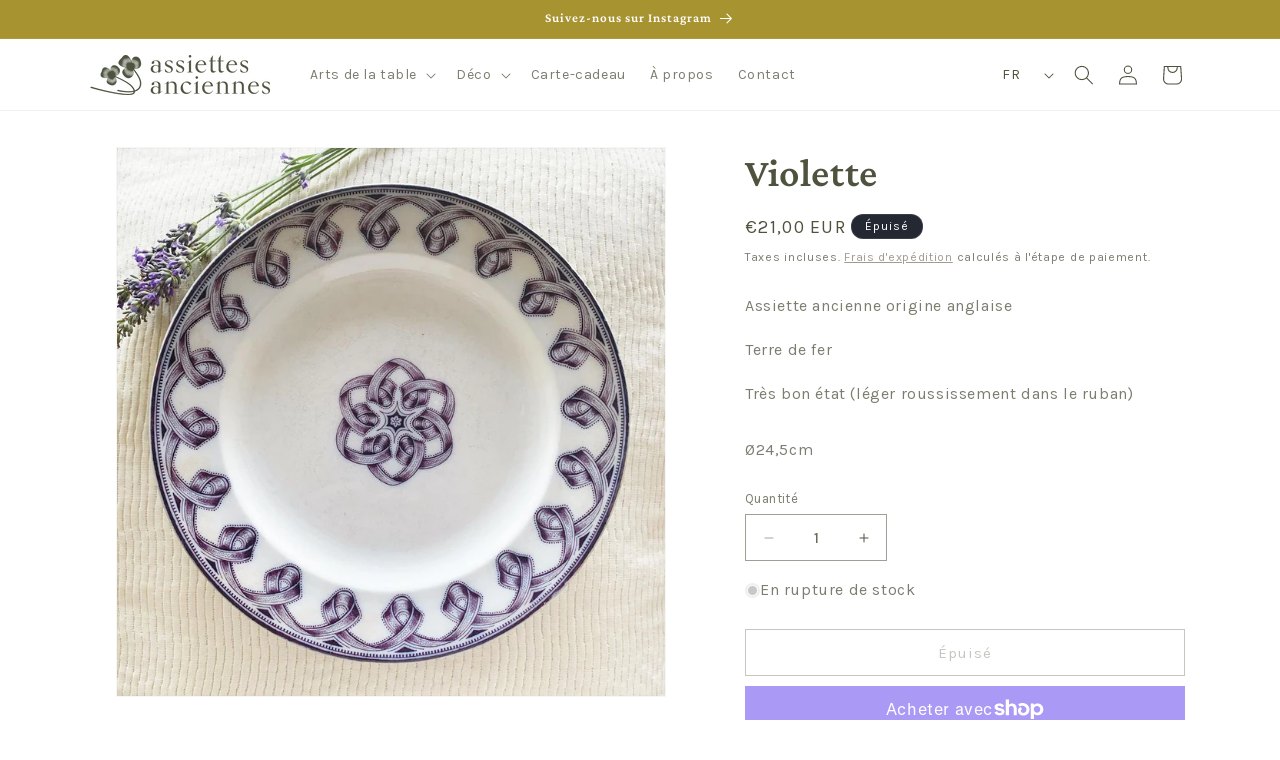

--- FILE ---
content_type: text/css
request_url: https://assiettes-anciennes.fr/cdn/shop/t/12/assets/section-multicolumn.css?v=81420361875458722681737468726
body_size: 15
content:
.multicolumn .title{margin:0}.multicolumn.no-heading .title{display:none}.multicolumn .title-wrapper-with-link{margin-top:0}@media screen and (max-width: 749px){.multicolumn .title-wrapper-with-link{margin-bottom:3rem}}@media screen and (min-width: 750px) and (max-width: 989px){.multicolumn__title{padding-left:5rem;padding-right:5rem}}@media screen and (max-width: 989px){.multicolumn .page-width{padding-left:0;padding-right:0}}.multicolumn-card__image-wrapper--third-width{width:33%}.multicolumn-card__image-wrapper--half-width{width:50%}.multicolumn-list__item.center .multicolumn-card__image-wrapper:not(.multicolumn-card__image-wrapper--full-width),.multicolumn-list__item:only-child{margin-left:auto;margin-right:auto}.multicolumn .button{margin-top:1.5rem}@media screen and (min-width: 750px){.multicolumn .button{margin-top:4rem}}.multicolumn-list{margin-top:0;margin-bottom:0;padding:0}.multicolumn-list__item:only-child{max-width:72rem}.multicolumn-list__item--empty{display:none}.multicolumn:not(.background-none) .multicolumn-card{background:rgb(var(--color-background));height:100%}.multicolumn.background-primary .multicolumn-card{background:rgb(var(--color-background)) linear-gradient(rgba(var(--color-foreground),.04),rgba(var(--color-foreground),.04))}.multicolumn-list h3{line-height:calc(1 + .5/max(1,var(--font-heading-scale)))}.multicolumn-list h3,.multicolumn-list p{margin:0}.multicolumn-card-spacing{padding-top:2.5rem;margin-left:2.5rem;margin-right:2.5rem}.multicolumn-card__info>:nth-child(2){margin-top:1rem}.multicolumn-list__item.center .media--adapt,.multicolumn-list__item .media--adapt .multicolumn-card__image{width:auto}.multicolumn-list__item.center .media--adapt img{left:50%;transform:translate(-50%)}@media screen and (max-width: 749px){.multicolumn-list{margin:0;width:100%}.multicolumn-list:not(.slider){padding-left:1.5rem;padding-right:1.5rem}}@media screen and (min-width: 750px) and (max-width: 989px){.multicolumn-list:not(.slider){padding-left:5rem;padding-right:5rem}}@media screen and (min-width: 750px){.multicolumn-list.slider{padding:0}.multicolumn-list__item,.grid--4-col-desktop .multicolumn-list__item{padding-bottom:0}.background-none .grid--2-col-tablet .multicolumn-list__item{margin-top:4rem}}.background-none .multicolumn-card-spacing{padding:0;margin:0}.multicolumn-card__info{padding:2.5rem}.background-none .multicolumn-card__info{padding-top:0;padding-left:0;padding-right:0}.background-none .slider .multicolumn-card__info{padding-bottom:0}.background-none .multicolumn-card__image-wrapper+.multicolumn-card__info{padding-top:2.5rem}.background-none .slider .multicolumn-card__info{padding-left:.5rem}.background-none .slider .multicolumn-card__image-wrapper+.multicolumn-card__info{padding-left:1.5rem}.background-none .multicolumn-list:not(.slider) .center .multicolumn-card__info{padding-left:2.5rem;padding-right:2.5rem}@media screen and (max-width: 749px){.background-none .slider .multicolumn-card__info{padding-bottom:1rem}.multicolumn.background-none .slider.slider--mobile{margin-bottom:0rem}}@media screen and (min-width: 750px){.background-none .multicolumn-card__image-wrapper{margin-left:1.5rem;margin-right:1.5rem}.background-none .multicolumn-list .multicolumn-card__info,.background-none .multicolumn-list:not(.slider) .center .multicolumn-card__info{padding-left:1.5rem;padding-right:1.5rem}}.multicolumn-card{position:relative;box-sizing:border-box}.multicolumn-card>.multicolumn-card__image-wrapper--full-width:not(.multicolumn-card-spacing){border-top-left-radius:calc(var(--text-boxes-radius) - var(--text-boxes-border-width));border-top-right-radius:calc(var(--text-boxes-radius) - var(--text-boxes-border-width));overflow:hidden}.multicolumn.background-none .multicolumn-card{border-radius:0}.multicolumn-card__info .link{text-decoration:none;font-size:inherit;margin-top:1.5rem}.multicolumn-card__info .icon-wrap{margin-left:.8rem;white-space:nowrap}@media screen and (min-width: 990px){.multicolumn-list__item--empty{display:list-item}}
/*# sourceMappingURL=/cdn/shop/t/12/assets/section-multicolumn.css.map?v=81420361875458722681737468726 */


--- FILE ---
content_type: application/javascript
request_url: https://client.crisp.chat/static/javascripts/client_default_eab2ce1.js
body_size: 86869
content:
/**
 * crisp-client
 * @version v3.0.0 eab2ce1
 * @author Crisp IM SAS
 * @date 11/12/2025
 */
const __vite__mapDeps=(i,m=__vite__mapDeps,d=(m.f||(m.f=["stylesheets/common_default_eab2ce1.css","stylesheets/features/overlay_default_eab2ce1.css","stylesheets/features/browsing_default_eab2ce1.css","stylesheets/features/call_default_eab2ce1.css","stylesheets/features/chat_default_eab2ce1.css"])))=>i.map(i=>d[i]);
var t=null;function e(){if(null===t)throw new Error("Client not initialized");return t}function i(t){const e=Object.create(null);for(const i of t.split(","))e[i]=1;return t=>t in e}const s={},n=[],r=()=>{},o=()=>!1,a=t=>111===t.charCodeAt(0)&&110===t.charCodeAt(1)&&(t.charCodeAt(2)>122||t.charCodeAt(2)<97),l=t=>t.startsWith("onUpdate:"),h=Object.assign,c=(t,e)=>{const i=t.indexOf(e);i>-1&&t.splice(i,1)},u=Object.prototype.hasOwnProperty,d=(t,e)=>u.call(t,e),f=Array.isArray,p=t=>"[object Map]"===F(t),m=t=>"[object Set]"===F(t),g=t=>"[object Date]"===F(t),v=t=>"function"==typeof t,w=t=>"string"==typeof t,b=t=>"symbol"==typeof t,y=t=>null!==t&&"object"==typeof t,k=t=>(y(t)||v(t))&&v(t.then)&&v(t.catch),x=Object.prototype.toString,F=t=>x.call(t),E=t=>"[object Object]"===F(t),S=t=>w(t)&&"NaN"!==t&&"-"!==t[0]&&""+parseInt(t,10)===t,A=i(",key,ref,ref_for,ref_key,onVnodeBeforeMount,onVnodeMounted,onVnodeBeforeUpdate,onVnodeUpdated,onVnodeBeforeUnmount,onVnodeUnmounted"),C=t=>{const e=Object.create(null);return i=>e[i]||(e[i]=t(i))},z=/-\w/g,I=C(t=>t.replace(z,t=>t.slice(1).toUpperCase())),j=/\B([A-Z])/g,R=C(t=>t.replace(j,"-$1").toLowerCase()),O=C(t=>t.charAt(0).toUpperCase()+t.slice(1)),D=C(t=>t?`on${O(t)}`:""),M=(t,e)=>!Object.is(t,e),q=(t,...e)=>{for(let i=0;i<t.length;i++)t[i](...e)},U=(t,e,i,s=!1)=>{Object.defineProperty(t,e,{configurable:!0,enumerable:!1,writable:s,value:i})},P=t=>{const e=parseFloat(t);return isNaN(e)?t:e};let T;const B=()=>T||(T="undefined"!=typeof globalThis?globalThis:"undefined"!=typeof self?self:"undefined"!=typeof window?window:"undefined"!=typeof global?global:{});function L(t){if(f(t)){const e={};for(let i=0;i<t.length;i++){const s=t[i],n=w(s)?W(s):L(s);if(n)for(const t in n)e[t]=n[t]}return e}if(w(t)||y(t))return t}const N=/;(?![^(]*\))/g,V=/:([^]+)/,H=/\/\*[^]*?\*\//g;function W(t){const e={};return t.replace(H,"").split(N).forEach(t=>{if(t){const i=t.split(V);i.length>1&&(e[i[0].trim()]=i[1].trim())}}),e}function J(t){let e="";if(w(t))e=t;else if(f(t))for(let i=0;i<t.length;i++){const s=J(t[i]);s&&(e+=s+" ")}else if(y(t))for(const i in t)t[i]&&(e+=i+" ");return e.trim()}const G=i("itemscope,allowfullscreen,formnovalidate,ismap,nomodule,novalidate,readonly");function K(t){return!!t||""===t}function Y(t,e){if(t===e)return!0;let i=g(t),s=g(e);if(i||s)return!(!i||!s)&&t.getTime()===e.getTime();if(i=b(t),s=b(e),i||s)return t===e;if(i=f(t),s=f(e),i||s)return!(!i||!s)&&function(t,e){if(t.length!==e.length)return!1;let i=!0;for(let s=0;i&&s<t.length;s++)i=Y(t[s],e[s]);return i}(t,e);if(i=y(t),s=y(e),i||s){if(!i||!s)return!1;if(Object.keys(t).length!==Object.keys(e).length)return!1;for(const i in t){const s=t.hasOwnProperty(i),n=e.hasOwnProperty(i);if(s&&!n||!s&&n||!Y(t[i],e[i]))return!1}}return String(t)===String(e)}function Z(t,e){return t.findIndex(t=>Y(t,e))}const X=t=>!(!t||!0!==t.ue),Q=t=>w(t)?t:null==t?"":f(t)||y(t)&&(t.toString===x||!v(t.toString))?X(t)?Q(t.value):JSON.stringify(t,tt,2):String(t),tt=(t,e)=>X(e)?tt(t,e.value):p(e)?{[`Map(${e.size})`]:[...e.entries()].reduce((t,[e,i],s)=>(t[et(e,s)+" =>"]=i,t),{})}:m(e)?{[`Set(${e.size})`]:[...e.values()].map(t=>et(t))}:b(e)?et(e):!y(e)||f(e)||E(e)?e:String(e),et=(t,e="")=>{var i;return b(t)?`Symbol(${null!=(i=t.description)?i:e})`:t};function it(t,e,...i){return t.bind&&/\[native code\]/.test(t.bind.toString())?t.bind(e,...i):function(...s){return t.apply(e,[...i,...s])}}let st,nt;class rt{constructor(t=!1){this.detached=t,this._active=!0,this._on=0,this.effects=[],this.cleanups=[],this._isPaused=!1,this.parent=st,!t&&st&&(this.index=(st.scopes||(st.scopes=[])).push(this)-1)}get active(){return this._active}pause(){if(this._active){let t,e;if(this._isPaused=!0,this.scopes)for(t=0,e=this.scopes.length;t<e;t++)this.scopes[t].pause();for(t=0,e=this.effects.length;t<e;t++)this.effects[t].pause()}}resume(){if(this._active&&this._isPaused){let t,e;if(this._isPaused=!1,this.scopes)for(t=0,e=this.scopes.length;t<e;t++)this.scopes[t].resume();for(t=0,e=this.effects.length;t<e;t++)this.effects[t].resume()}}run(t){if(this._active){const e=st;try{return st=this,t()}finally{st=e}}}on(){1===++this._on&&(this.prevScope=st,st=this)}off(){this._on>0&&0===--this._on&&(st=this.prevScope,this.prevScope=void 0)}stop(t){if(this._active){let e,i;for(this._active=!1,e=0,i=this.effects.length;e<i;e++)this.effects[e].stop();for(this.effects.length=0,e=0,i=this.cleanups.length;e<i;e++)this.cleanups[e]();if(this.cleanups.length=0,this.scopes){for(e=0,i=this.scopes.length;e<i;e++)this.scopes[e].stop(!0);this.scopes.length=0}if(!this.detached&&this.parent&&!t){const t=this.parent.scopes.pop();t&&t!==this&&(this.parent.scopes[this.index]=t,t.index=this.index)}this.parent=void 0}}}const ot=new WeakSet;class at{constructor(t){this.fn=t,this.deps=void 0,this.depsTail=void 0,this.flags=5,this.next=void 0,this.cleanup=void 0,this.scheduler=void 0,st&&st.active&&st.effects.push(this)}pause(){this.flags|=64}resume(){64&this.flags&&(this.flags&=-65,ot.has(this)&&(ot.delete(this),this.trigger()))}notify(){2&this.flags&&!(32&this.flags)||8&this.flags||ut(this)}run(){if(!(1&this.flags))return this.fn();this.flags|=2,Et(this),pt(this);const t=nt,e=kt;nt=this,kt=!0;try{return this.fn()}finally{mt(this),nt=t,kt=e,this.flags&=-3}}stop(){if(1&this.flags){for(let t=this.deps;t;t=t.nextDep)vt(t);this.deps=this.depsTail=void 0,Et(this),this.onStop&&this.onStop(),this.flags&=-2}}trigger(){64&this.flags?ot.add(this):this.scheduler?this.scheduler():this.runIfDirty()}runIfDirty(){_t(this)&&this.run()}get dirty(){return _t(this)}}let lt,ht,ct=0;function ut(t,e=!1){if(t.flags|=8,e)return t.next=ht,void(ht=t);t.next=lt,lt=t}function dt(){ct++}function ft(){if(--ct>0)return;if(ht){let t=ht;for(ht=void 0;t;){const e=t.next;t.next=void 0,t.flags&=-9,t=e}}let t;for(;lt;){let i=lt;for(lt=void 0;i;){const s=i.next;if(i.next=void 0,i.flags&=-9,1&i.flags)try{i.trigger()}catch(e){t||(t=e)}i=s}}if(t)throw t}function pt(t){for(let e=t.deps;e;e=e.nextDep)e.version=-1,e.prevActiveLink=e.dep.activeLink,e.dep.activeLink=e}function mt(t){let e,i=t.depsTail,s=i;for(;s;){const t=s.prevDep;-1===s.version?(s===i&&(i=t),vt(s),wt(s)):e=s,s.dep.activeLink=s.prevActiveLink,s.prevActiveLink=void 0,s=t}t.deps=e,t.depsTail=i}function _t(t){for(let e=t.deps;e;e=e.nextDep)if(e.dep.version!==e.version||e.dep.computed&&(gt(e.dep.computed)||e.dep.version!==e.version))return!0;return!!t._dirty}function gt(t){if(4&t.flags&&!(16&t.flags))return;if(t.flags&=-17,t.globalVersion===St)return;if(t.globalVersion=St,!t.isSSR&&128&t.flags&&(!t.deps&&!t._dirty||!_t(t)))return;t.flags|=2;const e=t.dep,i=nt,s=kt;nt=t,kt=!0;try{pt(t);const i=t.fn(t._value);(0===e.version||M(i,t._value))&&(t.flags|=128,t._value=i,e.version++)}catch(n){throw e.version++,n}finally{nt=i,kt=s,mt(t),t.flags&=-3}}function vt(t,e=!1){const{dep:i,prevSub:s,nextSub:n}=t;if(s&&(s.nextSub=n,t.prevSub=void 0),n&&(n.prevSub=s,t.nextSub=void 0),i.subs===t&&(i.subs=s,!s&&i.computed)){i.computed.flags&=-5;for(let t=i.computed.deps;t;t=t.nextDep)vt(t,!0)}e||--i.sc||!i.map||i.map.delete(i.key)}function wt(t){const{prevDep:e,nextDep:i}=t;e&&(e.nextDep=i,t.prevDep=void 0),i&&(i.prevDep=e,t.nextDep=void 0)}function bt(t,e){t.effect instanceof at&&(t=t.effect.fn);const i=new at(t);e&&h(i,e);try{i.run()}catch(n){throw i.stop(),n}const s=it(i.run,i);return s.effect=i,s}function yt(t){t.effect.stop()}let kt=!0;const $t=[];function xt(){$t.push(kt),kt=!1}function Ft(){const t=$t.pop();kt=void 0===t||t}function Et(t){const{cleanup:e}=t;if(t.cleanup=void 0,e){const t=nt;nt=void 0;try{e()}finally{nt=t}}}let St=0;class At{constructor(t,e){this.sub=t,this.dep=e,this.version=e.version,this.nextDep=this.prevDep=this.nextSub=this.prevSub=this.prevActiveLink=void 0}}class Ct{constructor(t){this.computed=t,this.version=0,this.activeLink=void 0,this.subs=void 0,this.map=void 0,this.key=void 0,this.sc=0,this.de=!0}track(t){if(!nt||!kt||nt===this.computed)return;let e=this.activeLink;if(void 0===e||e.sub!==nt)e=this.activeLink=new At(nt,this),nt.deps?(e.prevDep=nt.depsTail,nt.depsTail.nextDep=e,nt.depsTail=e):nt.deps=nt.depsTail=e,zt(e);else if(-1===e.version&&(e.version=this.version,e.nextDep)){const t=e.nextDep;t.prevDep=e.prevDep,e.prevDep&&(e.prevDep.nextDep=t),e.prevDep=nt.depsTail,e.nextDep=void 0,nt.depsTail.nextDep=e,nt.depsTail=e,nt.deps===e&&(nt.deps=t)}return e}trigger(t){this.version++,St++,this.notify(t)}notify(t){dt();try{0;for(let t=this.subs;t;t=t.prevSub)t.sub.notify()&&t.sub.dep.notify()}finally{ft()}}}function zt(t){if(t.dep.sc++,4&t.sub.flags){const e=t.dep.computed;if(e&&!t.dep.subs){e.flags|=20;for(let t=e.deps;t;t=t.nextDep)zt(t)}const i=t.dep.subs;i!==t&&(t.prevSub=i,i&&(i.nextSub=t)),t.dep.subs=t}}const It=new WeakMap,jt=Symbol(""),Rt=Symbol(""),Ot=Symbol("");function Dt(t,e,i){if(kt&&nt){let e=It.get(t);e||It.set(t,e=new Map);let s=e.get(i);s||(e.set(i,s=new Ct),s.map=e,s.key=i),s.track()}}function Mt(t,e,i,s,n,r){const o=It.get(t);if(!o)return void St++;const a=t=>{t&&t.trigger()};if(dt(),"clear"===e)o.forEach(a);else{const n=f(t),r=n&&S(i);if(n&&"length"===i){const t=Number(s);o.forEach((e,i)=>{("length"===i||i===Ot||!b(i)&&i>=t)&&a(e)})}else switch((void 0!==i||o.has(void 0))&&a(o.get(i)),r&&a(o.get(Ot)),e){case"add":n?r&&a(o.get("length")):(a(o.get(jt)),p(t)&&a(o.get(Rt)));break;case"delete":n||(a(o.get(jt)),p(t)&&a(o.get(Rt)));break;case"set":p(t)&&a(o.get(jt))}}ft()}function qt(t){const e=Fe(t);return e===t?e:(Dt(e,0,Ot),$e(t)?e:e.map(Se))}function Ut(t){return Dt(t=Fe(t),0,Ot),t}const Pt={__proto__:null,[Symbol.iterator](){return Tt(this,Symbol.iterator,Se)},concat(...t){return qt(this).concat(...t.map(t=>f(t)?qt(t):t))},entries(){return Tt(this,"entries",t=>(t[1]=Se(t[1]),t))},every(t,e){return Lt(this,"every",t,e,void 0,arguments)},filter(t,e){return Lt(this,"filter",t,e,t=>t.map(Se),arguments)},find(t,e){return Lt(this,"find",t,e,Se,arguments)},findIndex(t,e){return Lt(this,"findIndex",t,e,void 0,arguments)},findLast(t,e){return Lt(this,"findLast",t,e,Se,arguments)},findLastIndex(t,e){return Lt(this,"findLastIndex",t,e,void 0,arguments)},forEach(t,e){return Lt(this,"forEach",t,e,void 0,arguments)},includes(...t){return Vt(this,"includes",t)},indexOf(...t){return Vt(this,"indexOf",t)},join(t){return qt(this).join(t)},lastIndexOf(...t){return Vt(this,"lastIndexOf",t)},map(t,e){return Lt(this,"map",t,e,void 0,arguments)},pop(){return Ht(this,"pop")},push(...t){return Ht(this,"push",t)},reduce(t,...e){return Nt(this,"reduce",t,e)},reduceRight(t,...e){return Nt(this,"reduceRight",t,e)},shift(){return Ht(this,"shift")},some(t,e){return Lt(this,"some",t,e,void 0,arguments)},splice(...t){return Ht(this,"splice",t)},toReversed(){return qt(this).toReversed()},toSorted(t){return qt(this).toSorted(t)},toSpliced(...t){return qt(this).toSpliced(...t)},unshift(...t){return Ht(this,"unshift",t)},values(){return Tt(this,"values",Se)}};function Tt(t,e,i){const s=Ut(t),n=s[e]();return s===t||$e(t)||(n._next=n.next,n.next=()=>{const t=n._next();return t.done||(t.value=i(t.value)),t}),n}const Bt=Array.prototype;function Lt(t,e,i,s,n,r){const o=Ut(t),a=o!==t&&!$e(t),l=o[e];if(l!==Bt[e]){const e=l.apply(t,r);return a?Se(e):e}let h=i;o!==t&&(a?h=function(e,s){return i.call(this,Se(e),s,t)}:i.length>2&&(h=function(e,s){return i.call(this,e,s,t)}));const c=l.call(o,h,s);return a&&n?n(c):c}function Nt(t,e,i,s){const n=Ut(t);let r=i;return n!==t&&($e(t)?i.length>3&&(r=function(e,s,n){return i.call(this,e,s,n,t)}):r=function(e,s,n){return i.call(this,e,Se(s),n,t)}),n[e](r,...s)}function Vt(t,e,i){const s=Fe(t);Dt(s,0,Ot);const n=s[e](...i);return-1!==n&&!1!==n||!xe(i[0])?n:(i[0]=Fe(i[0]),s[e](...i))}function Ht(t,e,i=[]){xt(),dt();const s=Fe(t)[e].apply(t,i);return ft(),Ft(),s}const Wt=i("__proto__,__v_isRef,__isVue"),Jt=new Set(Object.getOwnPropertyNames(Symbol).filter(t=>"arguments"!==t&&"caller"!==t).map(t=>Symbol[t]).filter(b));function Gt(t){b(t)||(t=String(t));const e=Fe(this);return Dt(e,0,t),e.hasOwnProperty(t)}class Kt{constructor(t=!1,e=!1){this._isReadonly=t,this._isShallow=e}get(t,e,i){if("__v_skip"===e)return t.de;const s=this._isReadonly,n=this._isShallow;if("__v_isReactive"===e)return!s;if("__v_isReadonly"===e)return s;if("__v_isShallow"===e)return n;if("__v_raw"===e)return i===(s?n?pe:fe:n?de:ue).get(t)||Object.getPrototypeOf(t)===Object.getPrototypeOf(i)?t:void 0;const r=f(t);if(!s){let t;if(r&&(t=Pt[e]))return t;if("hasOwnProperty"===e)return Gt}const o=Reflect.get(t,e,Ce(t)?t:i);if(b(e)?Jt.has(e):Wt(e))return o;if(s||Dt(t,0,e),n)return o;if(Ce(o)){const t=r&&S(e)?o:o.value;return s&&y(t)?ve(t):t}return y(o)?s?ve(o):_e(o):o}}class Yt extends Kt{constructor(t=!1){super(!1,t)}set(t,e,i,s){let n=t[e];if(!this._isShallow){const e=ke(n);if($e(i)||ke(i)||(n=Fe(n),i=Fe(i)),!f(t)&&Ce(n)&&!Ce(i))return e||(n.value=i),!0}const r=f(t)&&S(e)?Number(e)<t.length:d(t,e),o=Reflect.set(t,e,i,Ce(t)?t:s);return t===Fe(s)&&(r?M(i,n)&&Mt(t,"set",e,i):Mt(t,"add",e,i)),o}deleteProperty(t,e){const i=d(t,e);t[e];const s=Reflect.deleteProperty(t,e);return s&&i&&Mt(t,"delete",e,void 0),s}has(t,e){const i=Reflect.has(t,e);return b(e)&&Jt.has(e)||Dt(t,0,e),i}ownKeys(t){return Dt(t,0,f(t)?"length":jt),Reflect.ownKeys(t)}}class Zt extends Kt{constructor(t=!1){super(!0,t)}set(t,e){return!0}deleteProperty(t,e){return!0}}const Xt=new Yt,Qt=new Zt,te=new Yt(!0),ee=new Zt(!0),ie=t=>t,se=t=>Reflect.getPrototypeOf(t);function ne(t){return function(...e){return"delete"!==t&&("clear"===t?void 0:this)}}function re(t,e){const i={get(i){const s=this.__v_raw,n=Fe(s),r=Fe(i);t||(M(i,r)&&Dt(n,0,i),Dt(n,0,r));const{has:o}=se(n),a=e?ie:t?Ae:Se;return o.call(n,i)?a(s.get(i)):o.call(n,r)?a(s.get(r)):void(s!==n&&s.get(i))},get size(){const e=this.__v_raw;return!t&&Dt(Fe(e),0,jt),e.size},has(e){const i=this.__v_raw,s=Fe(i),n=Fe(e);return t||(M(e,n)&&Dt(s,0,e),Dt(s,0,n)),e===n?i.has(e):i.has(e)||i.has(n)},forEach(i,s){const n=this,r=n.__v_raw,o=Fe(r),a=e?ie:t?Ae:Se;return!t&&Dt(o,0,jt),r.forEach((t,e)=>i.call(s,a(t),a(e),n))}};h(i,t?{add:ne("add"),set:ne("set"),delete:ne("delete"),clear:ne("clear")}:{add(t){e||$e(t)||ke(t)||(t=Fe(t));const i=Fe(this);return se(i).has.call(i,t)||(i.add(t),Mt(i,"add",t,t)),this},set(t,i){e||$e(i)||ke(i)||(i=Fe(i));const s=Fe(this),{has:n,get:r}=se(s);let o=n.call(s,t);o||(t=Fe(t),o=n.call(s,t));const a=r.call(s,t);return s.set(t,i),o?M(i,a)&&Mt(s,"set",t,i):Mt(s,"add",t,i),this},delete(t){const e=Fe(this),{has:i,get:s}=se(e);let n=i.call(e,t);n||(t=Fe(t),n=i.call(e,t)),s&&s.call(e,t);const r=e.delete(t);return n&&Mt(e,"delete",t,void 0),r},clear(){const t=Fe(this),e=0!==t.size,i=t.clear();return e&&Mt(t,"clear",void 0,void 0),i}});return["keys","values","entries",Symbol.iterator].forEach(s=>{i[s]=function(t,e,i){return function(...s){const n=this.__v_raw,r=Fe(n),o=p(r),a="entries"===t||t===Symbol.iterator&&o,l="keys"===t&&o,h=n[t](...s),c=i?ie:e?Ae:Se;return!e&&Dt(r,0,l?Rt:jt),{next(){const{value:t,done:e}=h.next();return e?{value:t,done:e}:{value:a?[c(t[0]),c(t[1])]:c(t),done:e}},[Symbol.iterator](){return this}}}}(s,t,e)}),i}function oe(t,e){const i=re(t,e);return(e,s,n)=>"__v_isReactive"===s?!t:"__v_isReadonly"===s?t:"__v_raw"===s?e:Reflect.get(d(i,s)&&s in e?i:e,s,n)}const ae={get:oe(!1,!1)},le={get:oe(!1,!0)},he={get:oe(!0,!1)},ce={get:oe(!0,!0)},ue=new WeakMap,de=new WeakMap,fe=new WeakMap,pe=new WeakMap;function me(t){return t.de||!Object.isExtensible(t)?0:function(t){switch(t){case"Object":case"Array":return 1;case"Map":case"Set":case"WeakMap":case"WeakSet":return 2;default:return 0}}((t=>F(t).slice(8,-1))(t))}function _e(t){return ke(t)?t:be(t,!1,Xt,ae,ue)}function ge(t){return be(t,!1,te,le,de)}function ve(t){return be(t,!0,Qt,he,fe)}function we(t){return be(t,!0,ee,ce,pe)}function be(t,e,i,s,n){if(!y(t))return t;if(t.__v_raw&&(!e||!t.__v_isReactive))return t;const r=me(t);if(0===r)return t;const o=n.get(t);if(o)return o;const a=new Proxy(t,2===r?s:i);return n.set(t,a),a}function ye(t){return ke(t)?ye(t.__v_raw):!(!t||!t.__v_isReactive)}function ke(t){return!(!t||!t.__v_isReadonly)}function $e(t){return!(!t||!t.__v_isShallow)}function xe(t){return!!t&&!!t.__v_raw}function Fe(t){const e=t&&t.__v_raw;return e?Fe(e):t}function Ee(t){return!d(t,"__v_skip")&&Object.isExtensible(t)&&U(t,"__v_skip",!0),t}const Se=t=>y(t)?_e(t):t,Ae=t=>y(t)?ve(t):t;function Ce(t){return!!t&&!0===t.ue}const ze={get:(t,e,i)=>{return"__v_raw"===e?t:Ce(s=Reflect.get(t,e,i))?s.value:s;var s},set:(t,e,i,s)=>{const n=t[e];return Ce(n)&&!Ce(i)?(n.value=i,!0):Reflect.set(t,e,i,s)}};function Ie(t){return ye(t)?t:new Proxy(t,ze)}class je{constructor(t,e,i){this.fn=t,this.setter=e,this._value=void 0,this.dep=new Ct(this),this.ue=!0,this.deps=void 0,this.depsTail=void 0,this.flags=16,this.globalVersion=St-1,this.next=void 0,this.effect=this,this.__v_isReadonly=!e,this.isSSR=i}notify(){if(this.flags|=16,!(8&this.flags)&&nt!==this)return ut(this,!0),!0}get value(){const t=this.dep.track();return gt(this),t&&(t.version=this.dep.version),this._value}set value(t){this.setter&&this.setter(t)}}function Re(t,e,i=!1){let s,n;v(t)?s=t:(s=t.get,n=t.set);return new je(s,n,i)}const Oe={},De=new WeakMap;let Me;function qe(t,e,i=s){const{immediate:n,deep:o,once:a,scheduler:l,augmentJob:h,call:u}=i,d=t=>o?t:$e(t)||!1===o||0===o?Ue(t,1):Ue(t);let p,m,g,w,b=!1,y=!1;if(Ce(t)?(m=()=>t.value,b=$e(t)):ye(t)?(m=()=>d(t),b=!0):f(t)?(y=!0,b=t.some(t=>ye(t)||$e(t)),m=()=>t.map(t=>Ce(t)?t.value:ye(t)?d(t):v(t)?u?u(t,2):t():void 0)):m=v(t)?e?u?()=>u(t,2):t:()=>{if(g){xt();try{g()}finally{Ft()}}const e=Me;Me=p;try{return u?u(t,3,[w]):t(w)}finally{Me=e}}:r,e&&o){const t=m,e=!0===o?1/0:o;m=()=>Ue(t(),e)}const k=st,x=()=>{p.stop(),k&&k.active&&c(k.effects,p)};if(a&&e){const t=e;e=(...e)=>{t(...e),x()}}let F=y?new Array(t.length).fill(Oe):Oe;const E=t=>{if(1&p.flags&&(p.dirty||t))if(e){const t=p.run();if(o||b||(y?t.some((t,e)=>M(t,F[e])):M(t,F))){g&&g();const i=Me;Me=p;try{const i=[t,F===Oe?void 0:y&&F[0]===Oe?[]:F,w];F=t,u?u(e,3,i):e(...i)}finally{Me=i}}}else p.run()};return h&&h(E),p=new at(m),p.scheduler=l?()=>l(E,!1):E,w=t=>function(t,e=!1,i=Me){if(i){let e=De.get(i);e||De.set(i,e=[]),e.push(t)}}(t,!1,p),g=p.onStop=()=>{const t=De.get(p);if(t){if(u)u(t,4);else for(const e of t)e();De.delete(p)}},e?n?E(!0):F=p.run():l?l(it(E,null,!0),!0):p.run(),x.pause=it(p.pause,p),x.resume=it(p.resume,p),x.stop=x,x}function Ue(t,e=1/0,i){if(e<=0||!y(t)||t.de)return t;if(((i=i||new Map).get(t)||0)>=e)return t;if(i.set(t,e),e--,Ce(t))Ue(t.value,e,i);else if(f(t))for(let s=0;s<t.length;s++)Ue(t[s],e,i);else if(m(t)||p(t))t.forEach(t=>{Ue(t,e,i)});else if(E(t)){for(const s in t)Ue(t[s],e,i);for(const s of Object.getOwnPropertySymbols(t))Object.prototype.propertyIsEnumerable.call(t,s)&&Ue(t[s],e,i)}return t}const Pe={PROJECT_NAME:"crisp-client",REVISION:"eab2ce1",PROTOCOL:"__CRISP__INTERNAL__PROTOCOL__",URL_CLIENT:"https://client.crisp.chat",URL_RELAY_CLIENT:"https://client.relay.crisp.chat",URL_RELAY_STREAM:"https://stream.relay.crisp.chat",URL_WEBSITE:"https://crisp.chat",URL_GO:"https://go.crisp.chat",URL_IMAGE:"https://image.crisp.chat",URL_GAME:"https://game.crisp.chat",PLATFORM_NAME:"crisp-client@v2",PLATFORM_SIGNATURE_KEY:"1k/2y/2u/2z/38/1e/3d/38/2y/23/1e/1y/29/34/1j/26",SOCKET_AFFINITY:!0,RTC_ICE:[{urls:["stun:stun.media.crisp.chat:3478","stun:stun.media.crisp.chat:3479"]},{urls:["turn:turn.media.crisp.chat:3478?transport=udp","turn:turn.media.crisp.chat:3478?transport=tcp","turn:turn.media.crisp.chat:3479?transport=udp","turn:turn.media.crisp.chat:3479?transport=tcp","turns:turn.media.crisp.chat:443?transport=tcp"],username:"client_9F9kh",credential:"DPCEHTqUb7jiJ2mvnzcUmFV4mKK6c8jntUXo4gC8tYCbHTocuy9YJiCxpQ4tmG3p"}],CIRCUIT_BREAKER_DOMAINS:[],CIRCUIT_BREAKER_AGENTS:["Trident","Googlebot","Bingbot","Slurp","DuckDuckBot","Baiduspider","YandexBot","GTmetrix","Lighthouse","Acunetix","Ahrefs","SemrushBot","SiteAuditBot","SplitSignalBot","HeadlessChrome"],CIRCUIT_BREAKER_ENGINES:[{element:"head link[rel='icon'][type='image/x-icon'][href^='https://sellpass.io']"},{element:"head script[src*='/cdn.sellix.io/']"},{element:"head link[rel='preconnect'][href^='https://cdn.sellix.io/']"},{element:"head link[rel='preconnect'][href^='https://api.sellsn.io']"},{element:"head link[rel='author'][href^='https://ereemby.com/']"},{element:"body script[src$='/aiz-core.js']"}],ENVIRONMENT:"production",TEST:!1,SMILEYS:{"small-smile":":)","big-smile":":D",blushing:":$",confused:"x)",cool:"8)",crying:":'(",embarrassed:":/",heart:"<3",laughing:":'D",sad:":(",angry:":@",sick:":S","thumbs-up":"[+1]",surprised:":o",tongue:":P",winking:";)"},LOCALE_DEFAULT:"en",LOCALE_AVAILABLE:["af","ar-ae","ar-sa","ar-ye","ar","az","bg","bn","ca","ckb","cs","da","de","el","en","eo","es","et","eu","fa","fi","fo","fr","gu","he","hi","hr","hu","hy","id","is","it","ja","ka","ko","lt","lv","ml","mn","ms","nl-be","nl","no","pl","ps","pt-br","pt","ro","ru","sk","sl","sr-cyrl-cs","sr","sv","ta","th","tr","uk","vi","zh-hk","zh-tw","zh"],LOCALE_WEBSITE:["en","fr","es","pt","de","nl","fi","pl","tr"],FILE_PREVIEW:{IMAGE:["image/jpeg","image/jpg","image/webp","image/png","image/gif"],VIDEO:["video/mp4","video/webm"]},THEME:{DEFAULT_COLOR:"default",AVAILABLE_COLORS:{default:{10:"#F0F2F5",20:"#EFF5FE",100:"#E2EEFF",200:"#66788A",500:"#1972F5",600:"#055EE1",700:"#0057D7",800:"#0051C8",900:"#004AB5",reverse:"#FFFFFF"},red:{10:"#F0F2F5",20:"#F9F3F3",100:"#FFE5E4",200:"#66788A",500:"#E51E0F",600:"#CC1B0E",700:"#C5170A",800:"#B81206",900:"#A71004",reverse:"#FFFFFF"},pink:{10:"#F0F2F5",20:"#F7F2F2",100:"#FFE0EB",200:"#66788A",500:"#F11D64",600:"#DB165A",700:"#CE1454",800:"#C20F4D",900:"#B40A45",reverse:"#FFFFFF"},purple:{10:"#F0F2F5",20:"#F8F3FA",100:"#FADDFF",200:"#66788A",500:"#B520CF",600:"#9B19B2",700:"#9614AE",800:"#8A0DA1",900:"#800896",reverse:"#FFFFFF"},deep_purple:{10:"#F0F2F5",20:"#F6F5FA",100:"#EDE2FF",200:"#66788A",500:"#682AD5",600:"#581FBB",700:"#5019B0",800:"#441599",900:"#3B0F89",reverse:"#FFFFFF"},indigo:{10:"#F0F2F5",20:"#F5F5FB",100:"#DDE2FF",200:"#66788A",500:"#2943D1",600:"#1732C4",700:"#112BB9",800:"#0F249A",900:"#091C87",reverse:"#FFFFFF"},blue:{10:"#F0F2F5",20:"#EFF5FE",100:"#E2EEFF",200:"#66788A",500:"#1972F5",600:"#055EE1",700:"#0057D7",800:"#0051C8",900:"#004AB5",reverse:"#FFFFFF"},light_blue:{10:"#F0F2F5",20:"#EFF5F7",100:"#DCF0F9",200:"#66788A",500:"#009FDF",600:"#008CCB",700:"#0088C5",800:"#007EB7",900:"#0076AB",reverse:"#FFFFFF"},cyan:{10:"#F0F2F5",20:"#F1F7F7",100:"#DBF7F9",200:"#66788A",500:"#01A2B4",600:"#009CAE",700:"#008A9A",800:"#008493",900:"#007B89",reverse:"#FFFFFF"},teal:{10:"#F0F2F5",20:"#E7F4F4",100:"#D6EEE9",200:"#66788A",500:"#00947C",600:"#00816C",700:"#007B66",800:"#00705D",900:"#006655",reverse:"#FFFFFF"},green:{10:"#F0F2F5",20:"#EDF5ED",100:"#D6F3D7",200:"#66788A",500:"#28A52D",600:"#1A941F",700:"#148919",800:"#0F7B13",900:"#0A6C0E",reverse:"#FFFFFF"},light_green:{10:"#F0F2F5",20:"#F0F7F0",100:"#DFF6C6",200:"#66788A",500:"#6EB700",600:"#64A500",700:"#5E9C00",800:"#528800",900:"#487800",reverse:"#FFFFFF"},amber:{10:"#F0F2F5",20:"#F6F4ED",100:"#FFF0C1",200:"#66788A",500:"#E1AE01",600:"#CD9E00",700:"#C49700",800:"#B88E00",900:"#A37E00",reverse:"#FFFFFF"},orange:{10:"#F0F2F5",20:"#F5F5EF",100:"#FFECCF",200:"#66788A",500:"#EC6800",600:"#E16300",700:"#CE5B00",800:"#BE5400",900:"#B54F00",reverse:"#FFFFFF"},deep_orange:{10:"#F0F2F5",20:"#FDF5F5",100:"#FFE8E0",200:"#66788A",500:"#E45300",600:"#CD4A00",700:"#C24702",800:"#B84200",900:"#AC3E00",reverse:"#FFFFFF"},brown:{10:"#F0F2F5",20:"#F7F1EF",100:"#F2EAE7",200:"#66788A",500:"#924B32",600:"#8C462D",700:"#7F3D25",800:"#75361F",900:"#692E19",reverse:"#FFFFFF"},grey:{10:"#F0F2F5",20:"#F4F4F4",100:"#E5E5E5",200:"#66788A",500:"#7A7A7A",600:"#6B6B6B",700:"#646464",800:"#5B5B5B",900:"#505050",reverse:"#FFFFFF"},blue_grey:{10:"#F0F2F5",20:"#F2F7F8",100:"#DCEDF6",200:"#66788A",500:"#447991",600:"#3C7189",700:"#32657C",800:"#2A5A70",900:"#27556A",reverse:"#FFFFFF"},black:{10:"#F0F2F5",20:"#F2F2F2",100:"#E9E9E9",200:"#66788A",500:"#2A2A2A",600:"#313131",700:"#454545",800:"#525252",900:"#5B5B5B",reverse:"#FFFFFF"}}}},Te="development"===Pe.ENVIRONMENT,Be=void 0!==window.console,Le=Te&&Be,Ne="anonymous";var Ve=(t,e,i)=>{};const He=new class{constructor(){this.fe=/^(Error)/,this.pe=/^(\s*at\s+)/,this.me=/(?:(.+?)(?:\s+\(|@))?(?:(.+?):(\d+):(\d+))/}setLogSink(t){if("function"!=typeof t)throw new Error("Invalid function");Ve=t}warn(...t){const e=this.ge("warn",...t);Ve("warn",e[0],t)}error(...t){const e=this.ge("error",...t);Le&&console.error(...e),Ve("error",e[0],t)}info(...t){const e=this.ge("info",...t);Ve("info",e[0],t)}log(...t){const e=this.ge("log",...t);Ve("log",e[0],t)}debug(...t){const e=this.ge("debug",...t);Ve("debug",e[0],t)}ve(){try{let t=(new Error).stack;t=t.replace(this.fe,"").trim();let e=t.split("\n")[3]||"";e=e.replace(this.pe,"").trim();const i=e.match(this.me);if(i){const[,t=Ne,e="unknown",s="?",n="?"]=i,r=t.split("/")[0]||Ne,o=r.includes(".")?r.split(".")[0]:null;return{function:r,class:o,file:e.split("/").pop(),line:s,column:n}}return{function:"unknown",class:null,file:"unknown",line:"?",column:"?"}}catch{return{function:"unknown",class:null,file:"unknown",line:"?",column:"?"}}}ge(t,...e){const i=this.ve();let s;s=i.function===Ne?`${i.file}:${i.line}`:i.class?`${i.class}:${i.function}`:`${i.function}`;return[`[${t.toUpperCase()}] [${s}]`,...e]}};const We=[];class Je{constructor(){Ye(function(t,e,...i){return t.bind&&/\[native code\]/.test(t.bind.toString())?t.bind(e,...i):function(...s){return t.apply(e,[...i,...s])}}(this.reset,this),0)}reset(){}}function Ge(t,e){if("object"!=typeof t||!t)return t;if("object"!=typeof e||!e)return t;for(let i in e)e.hasOwnProperty(i)&&("object"!=typeof e[i]||null===e[i]||Array.isArray(e[i])?t[i]=e[i]:(("object"!=typeof t[i]||null===t[i]||Array.isArray(t[i]))&&(t[i]={}),Ge(t[i],e[i])));return t}function Ke(t,e,i){let s=JSON.parse(JSON.stringify(t)),n=_e(Object.assign(e,t));return Ye(()=>{Ge(n,s)},1),"function"==typeof n.reset&&Ye(n.reset,0),n}function Ye(t,e=0){We.push({fn:t,priority:e}),We.sort((t,e)=>e.priority-t.priority)}function Ze(t,e,...i){return t.bind&&/\[native code\]/.test(t.bind.toString())?t.bind(e,...i):function(...s){return t.apply(e,[...i,...s])}}var Xe=Object.defineProperty,Qe=Object.defineProperties,ti=Object.getOwnPropertyDescriptors,ei=Object.getOwnPropertySymbols,ii=Object.prototype.hasOwnProperty,si=Object.prototype.propertyIsEnumerable,ni=(t,e,i)=>e in t?Xe(t,e,{enumerable:!0,configurable:!0,writable:!0,value:i}):t[e]=i,ri=(t,e)=>{for(var i in e||(e={}))ii.call(e,i)&&ni(t,i,e[i]);if(ei)for(var i of ei(e))si.call(e,i)&&ni(t,i,e[i]);return t},oi=(t,e)=>Qe(t,ti(e)),ai=(t,e,i)=>(ni(t,"symbol"!=typeof e?e+"":e,i),i);let li=!1;const hi=[],ci=Promise.resolve(),ui=t=>ci.then(t),di=t=>{hi.includes(t)||hi.push(t),li||(li=!0,ui(fi))},fi=()=>{for(const t of hi)t();hi.length=0,li=!1};setInterval(()=>{fi()},1e3);const pi=Array.isArray,mi=t=>"string"==typeof t,_i=t=>null!==t&&"object"==typeof t,gi=t=>{const e=Object.create(null);return i=>e[i]||(e[i]=t(i))},vi=/-(\w)/g,wi=gi(t=>t.replace(vi,(t,e)=>e?e.toUpperCase():"")),bi=/\B([A-Z])/g,yi=gi(t=>t.replace(bi,"-$1").toLowerCase());function ki(t){if(pi(t)){const e={};for(let i=0;i<t.length;i++){const s=t[i],n=mi(s)?Ei(s):ki(s);if(n)for(const t in n)e[t]=n[t]}return e}if(mi(t)||_i(t))return t}const $i=/;(?![^(]*\))/g,xi=/:([^]+)/,Fi=/\/\*[^]*?\*\//g;function Ei(t){const e={};return t.replace(Fi,"").split($i).forEach(t=>{if(t){const i=t.split(xi);i.length>1&&(e[i[0].trim()]=i[1].trim())}}),e}function Si(t){let e="";if(mi(t))e=t;else if(pi(t))for(let i=0;i<t.length;i++){const s=Si(t[i]);s&&(e+=s+" ")}else if(_i(t))for(const i in t)t[i]&&(e+=i+" ");return e.trim()}const Ai=/^(spellcheck|draggable|form|list|type)$/,Ci=({el:t,get:e,effect:i,arg:s,modifiers:n})=>{let r;"class"===s&&(t._class=t.className),i(()=>{let i=e();if(s)(null==n?void 0:n.camel)&&(s=wi(s)),zi(t,s,i,r);else{for(const e in i)zi(t,e,i[e],r&&r[e]);for(const e in r)(!i||!(e in i))&&zi(t,e,null)}r=i})},zi=(t,e,i,s)=>{if("class"===e)t.setAttribute("class",Si(t._class?[t._class,i]:i)||"");else if("style"===e){i=ki(i);const{style:e}=t;if(i)if(mi(i))i!==s&&(e.cssText=i);else{for(const t in i)ji(e,t,i[t]);if(s&&!mi(s))for(const t in s)null==i[t]&&ji(e,t,"")}else t.removeAttribute("style")}else t instanceof SVGElement||!(e in t)||Ai.test(e)?"true-value"===e?t._trueValue=i:"false-value"===e?t._falseValue=i:null!=i?t.setAttribute(e,i):t.removeAttribute(e):(t[e]=i,"value"===e&&(t._value=i))},Ii=/\s*!important$/,ji=(t,e,i)=>{pi(i)?i.forEach(i=>ji(t,e,i)):e.startsWith("--")?t.setProperty(e,i):Ii.test(i)?t.setProperty(yi(e),i.replace(Ii,""),"important"):t[e]=i},Ri=(t,e)=>{const i=t.getAttribute(e);return null!=i&&t.removeAttribute(e),i},Oi=/^[A-Za-z_$][\w$]*(?:\.[A-Za-z_$][\w$]*|\['[^']*?']|\["[^"]*?"]|\[\d+]|\[[A-Za-z_$][\w$]*])*$/,Di=["ctrl","shift","alt","meta"],Mi={stop:t=>t.stopPropagation(),prevent:t=>t.preventDefault(),self:t=>t.target!==t.currentTarget,ctrl:t=>!t.ctrlKey,shift:t=>!t.shiftKey,alt:t=>!t.altKey,meta:t=>!t.metaKey,left:t=>"button"in t&&0!==t.button,middle:t=>"button"in t&&1!==t.button,right:t=>"button"in t&&2!==t.button,exact:(t,e)=>Di.some(i=>t[`${i}Key`]&&!e[i])},qi=({el:t,get:e,exp:i,arg:s,ctx:n,modifiers:r})=>{if(s){var o=t=>{Oi.test(i)?e(`${i}`)(t):(n.scope.$event=t,e(`${i}`),delete n.scope.$event)};if("vue:mounted"===s)return void ui(o);if("vue:unmounted"===s)return()=>o();if(r){"click"===s&&(r.right&&(s="contextmenu"),r.middle&&(s="mouseup"));const t=o;o=e=>{if(!("key"in e)||yi(e.key)in r){for(const t in r){const i=Mi[t];if(i&&i(e,r))return}return t(e)}}}((t,e,i,s)=>{t.addEventListener(e,i,s)})(t,s,o,r)}},Ui=({el:t,get:e,effect:i})=>{i(()=>{t.textContent=Pi(e())})},Pi=t=>null==t?"":_i(t)?JSON.stringify(t,null,2):String(t),Ti={true:!0,false:!1,null:null,undefined:void 0},Bi={};"+ - * / % === !== == != < > <= >= && || ! =".split(" ").forEach(function(t){Bi[t]=!0});const Li={n:"\n",f:"\f",r:"\r",t:"\t",i:"\v",o:"'",u:'"'};class Ni{constructor(){}h(t){for(this.text=t,this.index=0,this.l=[];this.text.length>this.index;){var e=this.text.charAt(this.index);if('"'===e||"'"===e)this.p(e);else if(this.v(e)||"."===e&&this.v(this.m()))this.k();else if(this.I(this.A()))this.j();else if("?"===e&&"."===this.m())this.l.push({index:this.index,text:"?.",C:!0}),this.index+=2;else if(this.is(e,"(){}[].,;:?"))this.l.push({index:this.index,text:e}),this.index++;else if(this.S(e))this.index++;else{var i=e+this.m(),s=i+this.m(2),n=Bi[i],r=Bi[s];if(Bi[e]||n||r){var o=r?s:n?i:e;this.l.push({index:this.index,text:o,operator:!0}),this.index+=o.length}else this.$("Unexpected next character ",this.index,this.index+1)}}return this.l}is(t,e){return-1!==e.indexOf(t)}m(t){var e=t||1;return this.text.length>this.index+e&&this.text.charAt(this.index+e)}v(t){return t>="0"&&"9">=t&&"string"==typeof t}S(t){return" "===t||"\r"===t||"\t"===t||"\n"===t||"\v"===t||" "===t}I(t){return this.U(t)}U(t){return t>="a"&&"z">=t||t>="A"&&"Z">=t||"_"===t||"$"===t}M(t){return this.T(t)}T(t,e){return this.U(t,e)||this.v(t)}codePointAt(t){return 1===t.length?t.charCodeAt(0):(t.charCodeAt(0)<<10)+t.charCodeAt(1)-56613888}A(){var t=this.text.charAt(this.index),e=this.m();if(!e)return t;var i=t.charCodeAt(0),s=e.charCodeAt(0);return 55296>i||i>56319||56320>s||s>57343?t:t+e}L(t){return"-"===t||"+"===t||this.v(t)}$(t,e,i){i=i||this.index;var s=void 0!==e?"s "+e+"-"+this.index+" ["+this.text.substring(e,i)+"]":" "+i;throw Error("Lexer Error: "+t+" at column"+s+" in expression ["+this.text+"].")}k(){for(var t="",e=this.index;this.text.length>this.index;){var i=this.text.charAt(this.index).toLowerCase();if("."===i||this.v(i))t+=i;else{var s=this.m();if("e"===i&&this.L(s))t+=i;else if(this.L(i)&&s&&this.v(s)&&"e"===t.charAt(t.length-1))t+=i;else{if(!this.L(i)||s&&this.v(s)||"e"!==t.charAt(t.length-1))break;this.$("Invalid exponent")}}this.index++}this.l.push({index:e,text:t,N:!0,value:+t})}j(){var t=this.index;for(this.index+=this.A().length;this.text.length>this.index;){var e=this.A();if(!this.M(e))break;this.index+=e.length}this.l.push({index:t,text:this.text.slice(t,this.index),identifier:!0})}p(t){var e=this.index;this.index++;for(var i="",s=t,n=!1;this.text.length>this.index;){var r=this.text.charAt(this.index);if(s+=r,n){if("u"===r){var o=this.text.substring(this.index+1,this.index+5);o.match(/[\da-f]{4}/i)||this.$("Invalid unicode escape [\\u"+o+"]"),this.index+=4,i+=String.fromCharCode(parseInt(o,16))}else i+=Li[r]||r;n=!1}else if("\\"===r)n=!0;else{if(r===t)return this.index++,void this.l.push({index:e,text:s,N:!0,value:i});i+=r}this.index++}this.$("Unterminated quote",e)}}function Vi(t){return t.type===Wi.O||t.type===Wi.P}const Hi=class{constructor(t,e){ai(this,"wt",{$t:{type:Hi.X},Ut:{type:Hi.Y}}),this.q=t,this.options=e}et(t){this.text=t,this.l=this.q.h(t);const e=this.it();return 0!==this.l.length&&this.$("is an unexpected token",this.l[0]),e}it(){const t=[];for(;;)if(this.l.length>0&&!this.m("}",")",";","]")&&t.push(this.rt()),!this.nt(";"))return{type:Hi.V,body:t}}rt(){return{type:Hi.B,st:this.st()}}st(){return this.ot()}ot(){const t=this.ut();if(this.nt("=")){if(!Vi(t))throw Error("Trying to assign a value to a non l-value");return{type:Hi.D,left:t,right:this.ot(),operator:"="}}return t}ut(){const t=this.ht();let e,i;return this.nt("?")&&(e=this.st(),this.ct(":"))?(i=this.st(),{type:Hi.R,test:t,alternate:e,lt:i}):t}ht(){let t=this.ft();for(;this.nt("||");)t={type:Hi.G,operator:"||",left:t,right:this.ft()};return t}ft(){let t=this.vt();for(;this.nt("&&");)t={type:Hi.G,operator:"&&",left:t,right:this.vt()};return t}vt(){let t,e=this.dt();for(;t=this.nt("==","!=","===","!==");)e={type:Hi.W,operator:t.text,left:e,right:this.dt()};return e}dt(){let t,e=this.yt();for(;t=this.nt("<",">","<=",">=");)e={type:Hi.W,operator:t.text,left:e,right:this.yt()};return e}yt(){let t,e=this.xt();for(;t=this.nt("+","-");)e={type:Hi.W,operator:t.text,left:e,right:this.xt()};return e}xt(){let t,e=this.bt();for(;t=this.nt("*","/","%");)e={type:Hi.W,operator:t.text,left:e,right:this.bt()};return e}bt(){let t;return(t=this.nt("+","-","!"))?{type:Hi.Z,operator:t.text,prefix:!0,kt:this.bt()}:this.gt()}gt(){let t,e;for(this.nt("(")?(t=this.st(),this.ct(")")):this.nt("[")?t=this.Et():this.nt("{")?t=this.object():this.wt.hasOwnProperty(this.m().text)?t=Object.assign({},this.wt[this.ct().text]):Ti.hasOwnProperty(this.m().text)?t={type:Hi.F,value:Ti[this.ct().text]}:this.m().identifier?t=this.identifier():this.m().N?t=this.N():this.$("not a primary expression",this.m());e=this.nt("(","[",".","?.");)"("===e.text?(t={type:Hi._,It:t,arguments:this.At()},this.ct(")")):"["===e.text?(t={type:Hi.P,object:t,jt:this.st(),computed:!0},this.ct("]")):"."===e.text?t={type:Hi.P,object:t,jt:this.identifier(),computed:!1}:"?."===e.text&&(this.m("[")?(this.ct("["),t={type:Hi.P,object:t,jt:this.st(),computed:!0,optional:!0},this.ct("]")):t={type:Hi.P,object:t,jt:this.identifier(),computed:!1,optional:!0});return t}At(){const t=[];if(")"!==this.Ct().text)do{t.push(this.st())}while(this.nt(","));return t}identifier(){const t=this.ct();return t.identifier||this.$("is not a valid identifier",t),{type:Hi.O,name:t.text}}N(){return{type:Hi.F,value:this.ct().value}}Et(){const t=[];if("]"!==this.Ct().text)do{if(this.m("]"))break;t.push(this.st())}while(this.nt(","));return this.ct("]"),{type:Hi.H,elements:t}}object(){const t=[];let e;if("}"!==this.Ct().text)do{if(this.m("}"))break;e={type:Hi.J,kind:"init"},this.m().N?(e.key=this.N(),e.computed=!1,this.ct(":"),e.value=this.st()):this.m().identifier?(e.key=this.identifier(),e.computed=!1,this.m(":")?(this.ct(":"),e.value=this.st()):e.value=e.key):this.m("[")?(this.ct("["),e.key=this.st(),this.ct("]"),e.computed=!0,this.ct(":"),e.value=this.st()):this.$("invalid key",this.m()),t.push(e)}while(this.nt(","));return this.ct("}"),{type:Hi.K,properties:t}}$(t,e){throw Error(`Syntax Error: Token '${e.text}' ${t} at column ${e.index+1} of the expression [${this.text}] starting at [${this.text.substring(e.index)}].`)}ct(t){if(0===this.l.length)throw Error("Unexpected end of expression: "+this.text);const e=this.nt(t);return e||this.$("is unexpected, expecting ["+t+"]",this.m()),e}Ct(){if(0===this.l.length)throw Error("Unexpected end of expression: "+this.text);return this.l[0]}m(t,e,i,s){return this.St(0,t,e,i,s)}St(t,e,i,s,n){if(this.l.length>t){const r=this.l[t],o=r.text;if(o===e||o===i||o===s||o===n||!e&&!i&&!s&&!n)return r}return!1}nt(t,e,i,s){const n=this.m(t,e,i,s);return!!n&&(this.l.shift(),n)}};let Wi=Hi;function Ji(t,e){let i,s;const n=t.Mt=function(t,e){switch(t.type){case"MemberExpression":if(t.computed)return!1;break;case"UnaryExpression":return 1;case"BinaryExpression":return"+"!==t.operator&&1;case"CallExpression":return!1}return void 0===e?2:e}(t,e);switch(t.type){case Wi.V:i=!0,t.body.forEach(function(t){Ji(t.st,n),i=i&&t.st.N}),t.N=i;break;case Wi.F:t.N=!0,t.Tt=[];break;case Wi.Z:Ji(t.kt,n),t.N=t.kt.N,t.Tt=t.kt.Tt;break;case Wi.W:Ji(t.left,n),Ji(t.right,n),t.N=t.left.N&&t.right.N,t.Tt=t.left.Tt.concat(t.right.Tt);break;case Wi.G:Ji(t.left,n),Ji(t.right,n),t.N=t.left.N&&t.right.N,t.Tt=t.N?[]:[t];break;case Wi.R:Ji(t.test,n),Ji(t.alternate,n),Ji(t.lt,n),t.N=t.test.N&&t.alternate.N&&t.lt.N,t.Tt=t.N?[]:[t];break;case Wi.O:t.N=!1,t.Tt=[t];break;case Wi.P:Ji(t.object,n),t.computed&&Ji(t.jt,n),t.N=t.object.N&&(!t.computed||t.jt.N),t.Tt=t.N?[]:[t];break;case Wi._:i=!1,s=[],t.arguments.forEach(function(t){Ji(t,n),i=i&&t.N,s.push.apply(s,t.Tt)}),t.N=i,t.Tt=[t];break;case Wi.D:Ji(t.left,n),Ji(t.right,n),t.N=t.left.N&&t.right.N,t.Tt=[t];break;case Wi.H:i=!0,s=[],t.elements.forEach(function(t){Ji(t,n),i=i&&t.N,s.push.apply(s,t.Tt)}),t.N=i,t.Tt=s;break;case Wi.K:i=!0,s=[],t.properties.forEach(function(t){Ji(t.value,n),i=i&&t.value.N,s.push.apply(s,t.value.Tt),t.computed&&(Ji(t.key,!1),i=i&&t.key.N,s.push.apply(s,t.key.Tt))}),t.N=i,t.Tt=s;break;case Wi.X:case Wi.Y:t.N=!1,t.Tt=[]}}ai(Wi,"V",1),ai(Wi,"B",2),ai(Wi,"D",3),ai(Wi,"R",4),ai(Wi,"G",5),ai(Wi,"W",6),ai(Wi,"Z",7),ai(Wi,"_",8),ai(Wi,"P",9),ai(Wi,"O",10),ai(Wi,"F",11),ai(Wi,"H",12),ai(Wi,"J",13),ai(Wi,"K",14),ai(Wi,"X",15),ai(Wi,"Y",16),ai(Wi,"tt",17);let Gi=class{compile(t){const e=this;let i,s;Ji(t),(i=function(t){if(1===t.body.length&&Vi(t.body[0].st))return{type:Wi.D,left:t.body[0].st,right:{type:Wi.tt},operator:"="}}(t))&&(s=this.Lt(i));const n=function(t){if(1!==t.length)return;const e=t[0].st,i=e.Tt;return 1!==i.length||i[0]!==e?i:void 0}(t.body);let r;n&&(r=[],n.forEach(function(t,i){const s=e.Lt(t);s.Mt=t.Mt,t.input=s,r.push(s),t.Nt=i}));const o=[];t.body.forEach(function(t){o.push(e.Lt(t.st))});const a=0===t.body.length?noop:1===t.body.length?o[0]:function(t,e){let i;return o.forEach(function(s){i=s(t,e)}),i};return s&&(a.assign=function(t,e,i){return s(t,i,e)}),r&&(a.inputs=r),a}Lt(t,e,i){let s,n,r,o=this;if(t.input)return this.inputs(t.input,t.Nt);switch(t.type){case Wi.F:return this.value(t.value,e);case Wi.Z:return n=this.Lt(t.kt),this["unary"+t.operator](n,e);case Wi.W:case Wi.G:return s=this.Lt(t.left),n=this.Lt(t.right),this["binary"+t.operator](s,n,e);case Wi.R:return this["ternary?:"](this.Lt(t.test),this.Lt(t.alternate),this.Lt(t.lt),e);case Wi.O:return o.identifier(t.name,e,i);case Wi.P:return s=this.Lt(t.object,!1,!!i),t.computed||(n=t.jt.name),t.computed&&(n=this.Lt(t.jt)),t.computed?this.Ot(s,n,e,i,t.optional):this.Pt(s,n,e,i,t.optional);case Wi._:return r=[],t.arguments.forEach(function(t){r.push(o.Lt(t))}),n=this.Lt(t.It,!0),function(t,i,s,o){const a=n(t,i,s,o);let l;if(null!=a.value){const e=[];for(let n=0;r.length>n;++n)e.push(r[n](t,i,s,o));l=a.value.apply(a.context,e)}return e?{value:l}:l};case Wi.D:return s=this.Lt(t.left,!0,1),n=this.Lt(t.right),function(t,i,r,o){const a=s(t,i,r,o),l=n(t,i,r,o);return a.context[a.name]=l,e?{value:l}:l};case Wi.H:return r=[],t.elements.forEach(function(t){r.push(o.Lt(t))}),function(t,i,s,n){const o=[];for(let e=0;r.length>e;++e)o.push(r[e](t,i,s,n));return e?{value:o}:o};case Wi.K:return r=[],t.properties.forEach(function(t){r.push(t.computed?{key:o.Lt(t.key),computed:!0,value:o.Lt(t.value)}:{key:t.key.type===Wi.O?t.key.name:""+t.key.value,computed:!1,value:o.Lt(t.value)})}),function(t,i,s,n){const o={};for(let e=0;r.length>e;++e)r[e].computed?o[r[e].key(t,i,s,n)]=r[e].value(t,i,s,n):o[r[e].key]=r[e].value(t,i,s,n);return e?{value:o}:o};case Wi.X:return function(t){return e?{value:t}:t};case Wi.Y:return function(t,i){return e?{value:i}:i};case Wi.tt:return function(t,i,s){return e?{value:s}:s}}}"unary+"(t,e){return function(i,s,n,r){let o=t(i,s,n,r);return o=void 0!==o?+o:0,e?{value:o}:o}}"unary-"(t,e){return function(i,s,n,r){let o=t(i,s,n,r);return o=void 0!==o?-o:-0,e?{value:o}:o}}"unary!"(t,e){return function(i,s,n,r){const o=!t(i,s,n,r);return e?{value:o}:o}}"binary+"(t,e,i){return function(s,n,r,o){const a=t(s,n,r,o),l=(c=e(s,n,r,o),void 0===(h=a)?c:void 0===c?h:h+c);var h,c;return i?{value:l}:l}}"binary-"(t,e,i){return function(s,n,r,o){const a=t(s,n,r,o),l=e(s,n,r,o),h=(void 0!==a?a:0)-(void 0!==l?l:0);return i?{value:h}:h}}"binary*"(t,e,i){return function(s,n,r,o){const a=t(s,n,r,o)*e(s,n,r,o);return i?{value:a}:a}}"binary/"(t,e,i){return function(s,n,r,o){const a=t(s,n,r,o)/e(s,n,r,o);return i?{value:a}:a}}"binary%"(t,e,i){return function(s,n,r,o){const a=t(s,n,r,o)%e(s,n,r,o);return i?{value:a}:a}}"binary==="(t,e,i){return function(s,n,r,o){const a=t(s,n,r,o)===e(s,n,r,o);return i?{value:a}:a}}"binary!=="(t,e,i){return function(s,n,r,o){const a=t(s,n,r,o)!==e(s,n,r,o);return i?{value:a}:a}}"binary=="(t,e,i){return function(s,n,r,o){const a=t(s,n,r,o)==e(s,n,r,o);return i?{value:a}:a}}"binary!="(t,e,i){return function(s,n,r,o){const a=t(s,n,r,o)!=e(s,n,r,o);return i?{value:a}:a}}"binary<"(t,e,i){return function(s,n,r,o){const a=t(s,n,r,o)<e(s,n,r,o);return i?{value:a}:a}}"binary>"(t,e,i){return function(s,n,r,o){const a=t(s,n,r,o)>e(s,n,r,o);return i?{value:a}:a}}"binary<="(t,e,i){return function(s,n,r,o){const a=t(s,n,r,o)<=e(s,n,r,o);return i?{value:a}:a}}"binary>="(t,e,i){return function(s,n,r,o){const a=t(s,n,r,o)>=e(s,n,r,o);return i?{value:a}:a}}"binary&&"(t,e,i){return function(s,n,r,o){const a=t(s,n,r,o)&&e(s,n,r,o);return i?{value:a}:a}}"binary||"(t,e,i){return function(s,n,r,o){const a=t(s,n,r,o)||e(s,n,r,o);return i?{value:a}:a}}"ternary?:"(t,e,i,s){return function(n,r,o,a){const l=t(n,r,o,a)?e(n,r,o,a):i(n,r,o,a);return s?{value:l}:l}}value(t,e){return function(){return e?{context:void 0,name:void 0,value:t}:t}}identifier(t,e,i){return function(s,n,r,o){const a=n&&t in n?n:s;i&&1!==i&&a&&null==a[t]&&(a[t]={});const l=a?a[t]:void 0;return e?{context:a,name:t,value:l}:l}}Ot(t,e,i,s,n){return function(r,o,a,l){const h=t(r,o,a,l);let c,u;return n&&null==h?u=void 0:null!=h&&(c=e(r,o,a,l),c+="",s&&1!==s&&h&&!h[c]&&(h[c]={}),u=h[c]),i?{context:h,name:c,value:u}:u}}Pt(t,e,i,s,n){return function(r,o,a,l){const h=t(r,o,a,l);let c;return n&&null==h?c=void 0:(s&&1!==s&&h&&null==h[e]&&(h[e]={}),c=null!=h?h[e]:void 0),i?{context:h,name:e,value:c}:c}}inputs(t,e){return function(i,s,n,r){return r?r[e]:t(i,s,n)}}};class Ki{constructor(t,e){this.et=new Wi(t,e),this.qt=new Gi}parse(t){const e=this.Vt(t),i=this.qt.compile(e.et);return i.Bt=0===(s=e.et).body.length||1===s.body.length&&(s.body[0].st.type===Wi.F||s.body[0].st.type===Wi.H||s.body[0].st.type===Wi.K),i.N=function(t){return t.N}(e.et),i.Dt=e.Dt,i;var s}Vt(t){let e=!1;return":"===(t=t.trim()).charAt(0)&&":"===t.charAt(1)&&(e=!0,t=t.substring(2)),{et:this.et.et(t),Dt:e}}}const Yi=new function(t={}){const e=new Ni,i=new Ki(e,t);function s(t){return i.parse(t)}return s.parse=function(t){return i.parse(t)},s},Zi=(t,e,i)=>Xi(t,e),Xi=(t,e,i)=>{try{return Yi(e)(t)}catch(s){console.error(s)}},Qi={bind:Ci,on:qi,show:({el:t,get:e,effect:i})=>{const s=t.style.display;i(()=>{t.style.display=e()?s:"none"})},text:Ui,html:({el:t,get:e,effect:i})=>{i(()=>{t.innerHTML=e()})},effect:({el:t,ctx:e,exp:i,effect:s})=>{ui(()=>s(()=>Xi(e.scope,i)))}},ts=/([\s\S]*?)\s+(?:in|of)\s+([\s\S]*)/,es=/,([^,\}\]]*)(?:,([^,\}\]]*))?$/,is=/^\(|\)$/g,ss=/^[{[]\s*((?:[\w_$]+\s*,?\s*)+)[\]}]$/,ns=(t,e,i)=>{const s=e.match(ts);if(!s)return;const n=t.nextSibling,r=t.parentElement,o=new Text("");r.insertBefore(o,t),r.removeChild(t);const a=s[2].trim();let l,h,c,u,d=s[1].trim().replace(is,"").trim(),f=!1,p="key",m=t.getAttribute(p)||t.getAttribute(p=":key")||t.getAttribute(p="v-bind:key");m&&(t.removeAttribute(p),"key"===p&&(m=JSON.stringify(m))),(u=d.match(es))&&(d=d.replace(es,"").trim(),h=u[1].trim(),u[2]&&(c=u[2].trim())),(u=d.match(ss))&&(l=u[1].split(",").map(t=>t.trim()),f="["===d[0]);let g,v,w,b=!1;const y=(t,e,s,n)=>{const r={};l?l.forEach((t,i)=>r[t]=e[f?i:t]):r[d]=e,n?(h&&(r[h]=n),c&&(r[c]=s)):h&&(r[h]=s);const o=ms(i,r),a=m?Zi(o.scope,m):s;return t.set(a,s),o.key=a,o},k=(e,i)=>{const s=new gs(t,e);return s.key=e.key,s.insert(r,i),s};return i.effect(()=>{const t=Zi(i.scope,a),e=w;if([v,w]=(t=>{const e=new Map,i=[];if(pi(t))for(let s=0;s<t.length;s++)i.push(y(e,t[s],s));else if("number"==typeof t)for(let s=0;s<t;s++)i.push(y(e,s+1,s));else if(_i(t)){let s=0;for(const n in t)i.push(y(e,t[n],s++,n))}return[i,e]})(t),b){for(let e=0;e<g.length;e++)w.has(g[e].key)||g[e].remove();const t=[];let i,s,n=v.length;for(;n--;){const a=v[n],l=e.get(a.key);let h;null==l?h=k(a,i?i.el:o):(h=g[l],Object.assign(h.ctx.scope,a.scope),l!==n&&(g[l+1]!==i||s===i)&&(s=h,h.insert(r,i?i.el:o))),t.unshift(i=h)}g=t}else g=v.map(t=>k(t,o)),b=!0}),n},rs=({el:t,ctx:{scope:{$refs:e}},get:i,effect:s})=>{let n;return s(()=>{const s=i();e[s]=t,n&&s!==n&&delete e[n],n=s}),()=>{n&&delete e[n]}},os=/^(?:v-|:|@)/,as=/\.([\w-]+)/g;let ls=!1;const hs=(t,e)=>{const i=t.nodeType;if(1===i){const i=t;if(i.hasAttribute("v-pre"))return;let s;if(Ri(i,"v-cloak"),s=Ri(i,"v-if"))return((t,e,i)=>{const s=t.parentElement,n=new Comment("v-if");s.insertBefore(n,t);const r=[{exp:e,el:t}];let o,a;for(;(o=t.nextElementSibling)&&(a=null,""===Ri(o,"v-else")||(a=Ri(o,"v-else-if")));)s.removeChild(o),r.push({exp:a,el:o});const l=t.nextSibling;s.removeChild(t);let h,c=-1;const u=()=>{h&&(s.insertBefore(n,h.el),h.remove(),h=void 0)};return i.effect(()=>{for(let t=0;t<r.length;t++){const{exp:e,el:o}=r[t];if(!e||Zi(i.scope,e))return void(t!==c&&(u(),h=new gs(o,i),h.insert(s,n),s.removeChild(n),c=t))}c=-1,u()}),l})(i,s,e);if(s=Ri(i,"v-for"))return ns(i,s,e);if((s=Ri(i,"v-scope"))||""===s){const t=s?Zi(e.scope,s):{};e=ms(e,t),t.$template&&fs(i,t.$template)}const n=null!=Ri(i,"v-once");n&&(ls=!0),(s=Ri(i,"ref"))&&ds(i,rs,`"${s}"`,e),cs(i,e);const r=[];for(const{name:t,value:o}of[...i.attributes])os.test(t)&&"v-cloak"!==t&&("v-model"===t?r.unshift([t,o]):"@"===t[0]||/^v-on\b/.test(t)?r.push([t,o]):us(i,t,o,e));for(const[t,o]of r)us(i,t,o,e);n&&(ls=!1)}else if(3===i){const i=t.data;if(i.includes(e.delimiters[0])){let s,n=[],r=0;for(;s=e.delimitersRE.exec(i);){const t=i.slice(r,s.index);t&&n.push(JSON.stringify(t)),n.push(`$s(${s[1]})`),r=s.index+s[0].length}r<i.length&&n.push(JSON.stringify(i.slice(r))),ds(t,Ui,n.join("+"),e)}}else 11===i&&cs(t,e)},cs=(t,e)=>{let i=t.firstChild;for(;i;)i=hs(i,e)||i.nextSibling},us=(t,e,i,s)=>{let n,r,o,a=e.replace(as,(t,e)=>((o||(o={}))[e]=!0,""));if(":"===a[0])n=Ci,r=a.slice(1);else if("@"===a[0])n=qi,r=a.slice(1);else{const t=a.indexOf(":"),e=t>0?a.slice(2,t):a.slice(2);n=Qi[e]||s.dirs[e],r=t>0?a.slice(t+1):void 0}n&&(n===Ci&&"ref"===r&&(n=rs),ds(t,n,i,s,r,o),t.removeAttribute(e))},ds=(t,e,i,s,n,r)=>{const o=e({el:t,get:(t=i)=>Zi(s.scope,t),effect:s.effect,ctx:s,exp:i,arg:n,modifiers:r});o&&s.cleanups.push(o)},fs=(t,e)=>{if("#"===e[0]){const i=document.querySelector(e);return void t.appendChild(i.content.cloneNode(!0))}t.innerHTML=e},ps=(t,e)=>{const i=oi(ri({delimiters:["{{","}}"],delimitersRE:/\{\{([^]+?)\}\}/g},e),{scope:e?e.scope:t.reactive({}),dirs:e?e.dirs:{},effects:[],blocks:[],cleanups:[],effect:e=>{if(ls)return di(e),e;const s=t.effect(e,{scheduler:()=>di(s)});return i.effects.push(s),s},remove:t.remove,stop:t.stop,reactive:t.reactive});return i},ms=(t,e={})=>{const i=t.scope,s=Object.create(i);Object.defineProperties(s,Object.getOwnPropertyDescriptors(e)),s.$refs=Object.create(i.$refs);const n=t.reactive(new Proxy(s,{set:(t,e,s,r)=>r!==n||Object.prototype.hasOwnProperty.call(t,e)?Reflect.set(t,e,s,r):Reflect.set(i,e,s)}));return _s(n),oi(ri({},t),{scope:n,remove:t.remove,stop:t.stop,reactive:t.reactive})},_s=t=>{for(const e of Object.keys(t))"function"==typeof t[e]&&(t[e]=Ze(t[e],t))};let gs=class{constructor(t,e,i=!1){ai(this,"template"),ai(this,"ctx"),ai(this,"key"),ai(this,"parentCtx"),ai(this,"isFragment"),ai(this,"start"),ai(this,"end"),this.isFragment=t instanceof HTMLTemplateElement,i?this.template=t:this.isFragment?this.template=t.content.cloneNode(!0):this.template=t.cloneNode(!0),i?this.ctx=e:(this.parentCtx=e,e.blocks.push(this),this.ctx=ps({reactive:e.reactive,effect:e.effect,remove:e.remove,stop:e.stop},e)),hs(this.template,this.ctx)}get el(){return this.start||this.template}insert(t,e=null){if(this.isFragment)if(this.start){let i,s=this.start;for(;s&&(i=s.nextSibling,t.insertBefore(s,e),s!==this.end);)s=i}else this.start=new Text(""),this.end=new Text(""),t.insertBefore(this.end,e),t.insertBefore(this.start,this.end),t.insertBefore(this.template,this.end);else t.insertBefore(this.template,e)}remove(){if(this.parentCtx&&this.parentCtx.remove(this.parentCtx.blocks,this),this.start){const t=this.start.parentNode;let e,i=this.start;for(;i&&(e=i.nextSibling,t.removeChild(i),i!==this.end);)i=e}else this.template.parentNode.removeChild(this.template);this.teardown()}teardown(){this.ctx.blocks.forEach(t=>{t.teardown()}),this.ctx.effects.forEach(this.ctx.stop),this.ctx.cleanups.forEach(t=>t())}};const vs=t=>t.replace(/[-.*+?^${}()|[\]\/\\]/g,"\\$&"),ws=(t,e)=>{const i=ps(t);if(e&&(i.scope=t.reactive(e),_s(i.scope),e.$delimiters)){const[t,s]=i.delimiters=e.$delimiters;i.delimitersRE=new RegExp(vs(t)+"([^]+?)"+vs(s),"g")}let s;return i.scope.$s=Pi,i.scope.$nextTick=ui,i.scope.$refs=Object.create(null),{directive(t,e){return e?(i.dirs[t]=e,this):i.dirs[t]},mount(t){if("string"==typeof t&&!(t=document.querySelector(t)))return;let e;return e=(t=t||document.documentElement).hasAttribute("v-scope")?[t]:[...t.querySelectorAll("[v-scope]")].filter(t=>!t.matches("[v-scope] [v-scope]")),e.length||(e=[t]),s=e.map(t=>new gs(t,i,!0)),this},unmount(){s.forEach(t=>t.teardown())}}};const bs=Ke({users_available:!1,last_available:0,was_availability_online:!1,availability:"away"},{receive(t=!1,i=!1){if(bs.users_available=t,!0===i){let t=(new Date).getTime();bs.last_available=t}e().Action.event("website:availability:changed",bs.users_available)},apply(){let t=!0===bs.users_available?"online":"away";Zo.availability.availability=t,!1===bs.was_availability_online&&"online"===t&&(bs.was_availability_online=!0)}});function ys(t,e,...i){return t.bind&&/\[native code\]/.test(t.bind.toString())?t.bind(e,...i):function(...s){return t.apply(e,[...i,...s])}}let ks=class{constructor(t){this.parent=t,this.smiley_map={angry:":@",blushing:":$",confused:"x)",cool:"8)",crying:":'(",embarrassed:":/",heart:"<3",laughing:":'D",sad:":(",sick:":S","small-smile":":)","big-smile":":D","thumbs-up":"[+1]",surprised:":o",tongue:":P",winking:";)"},this.we={angry:"((?:=|:)(?:-)?@)",blushing:"((?:=|:)(?:-)?\\$)",cool:"(8(?:-)?\\))",confused:"(x(?:-)?\\))",crying:"((?:=|:)'(?:-)?\\()",embarrassed:"((?:=|:)(?:-)?\\/)",heart:"(&lt;3)",laughing:"((?:=|:)(?:-)?'D)",sad:"((?:=|:)(?:-)?(?:\\(|\\|))",sick:"((?:=|:)(?:-)?S)","small-smile":"((?:=|:)(?:-)?\\))","big-smile":"((?:=|:)(?:-)?D)","thumbs-up":"(\\[\\+1\\])",surprised:"((?:=|:)(?:-)?o)",tongue:"((?:=|:)(?:-)?P)",winking:"(;(?:-)?\\))"},this.be()}code(t,e="small"){return this.parent.template.render("smiley",{name:t,size:e})}parse(t){let e,i,s,n,r,o=t;for(e in this.ye)if(this.ye.hasOwnProperty(e))for(i=this.ye[e];null!==(r=o.match(i));)s="small",o===r[2]&&(s="large"),n=this.code(e,s),o=o.replace(i,`$1${n}$3`);return o}count(t){let e,i,s=0,n=t;for(e in this.ye)if(this.ye.hasOwnProperty(e))for(i=this.ye[e];!0===i.test(n);)s++,n=n.replace(i,"$1[]$3");return s}name(t){let e,i,s=null;for(e in this.ye)if(this.ye.hasOwnProperty(e)&&(i=this.ye[e],t.match(i))){s=e;break}return s}be(){let t;for(t in this.ye={},this.we)this.ye[t]=new RegExp(`(^|\\s|\\()${this.we[t]}($|\\s|\\))`,"i")}},$s=class{constructor(t){this.parent=t,this.ke=/(?:\u00a9|\u00ae|[\u2000-\u3300]|(?:\ud83c[\ud000-\uddff]){2}|[\ud800-\udbff][\udc00-\udfff])[\ufe0e\ufe0f]?(?:[\u0300-\u036f\ufe20-\ufe23\u20d0-\u20f0]|\ud83c[\udffb-\udfff])?(?:\u200d(?:[^\ud800-\udfff]|(?:\ud83c[\ud000-\uddff]){2}|[\ud800-\udbff][\udc00-\udfff])[\ufe0e\ufe0f]?(?:[\u0300-\u036f\ufe20-\ufe23\u20d0-\u20f0]|\ud83c[\udffb-\udfff])?)*/g}code(t,e="small"){return this.parent.template.render("emoji",{name:t,size:e})}count(t){let e=t.match(this.ke);return e?e.length:0}parse(t){let e=this.$e(t)?"large":"small";return t.replace(this.ke,t=>this.code(t,e))}$e(t){let e=this.count(t);return!(e<1||e>3)&&""===t.replace(this.ke,"").trim()}};var xs,Fs;var Es,Ss=(Es=Fs?xs:(Fs=1,xs=["com","net","org","info","biz","mobi","chat","email","help","watch","name","pro","aero","asia","cat","coop","edu","gov","int","jobs","mil","museum","post","tel","travel","xxx","xyz","top","site","online","club","shop","work","app","live","store","space","website","tech","life","dev","blog","cloud","page","link","design","group","company","agency","network","media","immo","ac","ad","ae","af","ag","ai","al","am","an","ao","aq","ar","as","at","au","aw","ax","az","ba","bb","bd","be","bf","bg","bh","bi","bj","bl","bm","bn","bo","bq","br","bs","bt","bv","bw","by","bz","ca","cc","cd","cf","cg","ch","ci","ck","cl","cm","cn","co","cr","cu","cv","cw","cx","cy","cz","de","dj","dk","dm","do","dz","ec","ee","eg","eh","er","es","et","eu","fi","fj","fk","fm","fo","fr","ga","gb","gd","ge","gf","gg","gh","gi","gl","gm","gn","gp","gq","gr","gs","gt","gu","gw","gy","hk","hm","hn","hr","ht","hu","id","ie","il","im","in","io","iq","ir","is","it","je","jm","jo","jp","ke","kg","kh","ki","km","kn","kp","kr","kw","ky","kz","la","lb","lc","li","lk","lr","ls","lt","lu","lv","ly","ma","mc","md","me","mf","mg","mh","mk","ml","mm","mn","mo","mp","mq","mr","ms","mt","mu","mv","mw","mx","my","mz","na","nc","ne","nf","ng","ni","nl","no","np","nr","nu","nz","om","pa","pe","pf","pg","ph","pk","pl","pm","pn","pr","ps","pt","pw","py","qa","re","ro","rs","ru","rw","sa","sb","sc","sd","se","sg","sh","si","sj","sk","sl","sm","sn","so","sr","ss","st","su","sv","sx","sy","sz","tc","td","tf","tg","th","tj","tk","tl","tm","tn","to","tp","tr","tt","tv","tw","tz","ua","ug","uk","um","us","uy","uz","va","vc","ve","vg","vi","vn","vu","wf","ws","ye","yt","za","zm","zw"]))&&Es.xe&&Object.prototype.hasOwnProperty.call(Es,"default")?Es.default:Es;let As=class{constructor(t){this.parent=t,this.Fe=Ss,this.Ee={"&":/&amp;/g,"<":/&lt;/g,">":/&gt;/g,'"':/&quot;/g},this.Se={"&amp;":/&/g,"&lt;":/</g,"&gt;":/>/g,"&quot;":/"/g},this.Ae={"\\\\":/\\/g,"\\t":/\t/g,"\\n":/\n/g,"\\u00A0":/\u00A0/g,"&quot;":/"/g,"&apos;":/'/g,"&lowbar;":/_/g,"&ast;":/\*/g,"&plus;":/\+/g,"&#126;":/~/g},this.Ce={"<":/&lt;/g,">":/&gt;/g},this.ze=/[-\/\\^$*+?.()|[\]{}]/g,this.Ie=/([\#$\*\_\-+![\]\(\)`~><\.|{}])/g,this.je=/\n(\s+)?\n(\s+)?\n/g,this.Re=/\n/g,this.Oe=/^([a-z]{1,20})\n((?:\n?.*)*)$/,this.De=new RegExp("^(.+?)(?:\\s+=(?:(\\d+|auto)(?:x(\\d+|auto))?)?)?$"),this.Me=/(,|\.)(\s|$)/g,this.qe=/\u0001/g,this.Ue=/^(www\.)/i,this.Pe={links:{prefix:"(\\s|<[^<>]+\\/>|<[^a][^<>]*>|\\(|^)",suffix:"(\\s||<[^<>]+\\/>|</[^a][^<>]*>|\\)|$)"},markdown_simple:{prefix:"(^)",suffix:"($)"},markdown_includes:{prefix:"(\\s|<[^<>]+\\/>|<[^<>]+>|\\(|^)",suffix:"(\\s|.|,|:|<[^<>]+\\/>|\\)|$)"},markdown_formatting:{prefix:"(\\s|<[^<>]+\\/>|\\(|^)",suffix:""},markdown_list:{prefix:"(^\\s*)",suffix:"(.*?)($)"}},this.Te=["title","list","code_inline","blockquote","table","emphasis"],this.Be=["code_block","code_inline"],this.Le=["escape","consecutive_lines","markdown","links_uri","links_domain","emails","phones","smileys","emojis","new_lines"],this.Ne={escape:this.Ve,consecutive_lines:this.He,new_lines:this.We,emails:this.Je,phones:this.Ge,markdown:this.Ke,links_domain:this.Ye,links_uri:this.Ze,smileys:this.Xe,emojis:this.Qe},this.tn={markdown_link_image:this.en,markdown_image:this.sn,markdown_code_block:this.nn,markdown_table:this.rn},this.an(),this.ln()}format(t,e={},i=[]){let s,n,r=t;for(s=0;s<this.Le.length;s++)n=this.Le[s],-1===i.indexOf(n)&&(r=ys(this.Ne[n],this)(r,e));return r}replace(t,e=[]){let i,s,n=t;for(i=0;i<e.length;i++)s=i+1,n=n.replace(`%${s}s`,e[i]);return n}attribute(t){return this.Ve(t,{},this.Ae)}html(t,e=!1){return this.Ve(t,{},!0===e?this.Ee:this.Se)}escape_regex(t){return t.replace(this.ze,"\\$&")}Ve(t,e={},i=null){let s,n,r=t,o=i||this.Se;for(n in o)o.hasOwnProperty(n)&&(s=o[n],r=r.replace(s,n));return r}He(t,e={}){return t.replace(this.je,"\n\n")}We(t,e={}){let i=this.parent.template.render("new_line",{},e);return t.trim().replace(this.Re,i)}Je(t,e={}){return this.hn(t,this.cn.email,(t,i,s,n)=>`${i}${this.parent.template.render("link_email",{email:s,no_external_link:this.parent.config.runtime.no_external_link||!1},e)}${n}`)}Ge(t,e={}){return this.hn(t,this.cn.phone,(t,i,s,n)=>`${i}${this.parent.template.render("link_phone",{phone:s,no_external_link:this.parent.config.runtime.no_external_link||!1},e)}${n}`)}Ke(t,e={}){t=`\n${t}\n`;for(let i=0;i<this.un.length;i++)t=t.replace(this.un[i][1],this.dn(this.un[i],e));return t.trim()}Ye(t,e={}){return this.hn(t,this.cn.domain,(t,i,s,n)=>`${i}${this.parent.template.render("link_domain",{domain_value:s,domain_name:s,no_external_link:this.parent.config.runtime.no_external_link||!1},e)}${n}`)}Ze(t,e={}){return this.hn(t,this.cn.uri,(t,i,s,n)=>{let r=!0===this.Ue.test(s)?`http://${s}`:s;return`${i}${this.parent.template.render("link_uri",{uri_value:r,uri_name:s,no_external_link:this.parent.config.runtime.no_external_link||!1},e)}${n}`})}Xe(t,e={}){return this.parent.Smileys.parse(t)}Qe(t,e={}){return this.parent.Emojis.parse(t)}en(t){return this.pn("type",t)}sn(t){return this.pn("value",t)}nn(t){let e=(t.value||"").match(this.Oe);(null==e?void 0:e[1])?(t.type=e[1],t.value=e[2]):t.type="none",t.value=(t.value||"").trim()}rn(t){let e=t.type.split("|"),i=e.slice(1,e.length-1).map(t=>(t||"").trim()),s=t.value.split("\n").map(t=>{let e=t.split("|"),s=e.slice(1,e.length-1).map(t=>(t||"").trim()),n=i.length-s.length;if(0!==n)if(n<0)s=s.slice(0,i.length);else for(let i=0;i<n;i++)s.push("");return s});t.type=i,t.value=s}dn(t,e={}){return(i,s,n,r,o)=>{let a=`markdown_${t[0]}`,l="",h="",c={type:null,value:null,url_crisp_image:this.parent.config.url.crisp_image,no_external_link:this.parent.config.runtime.no_external_link||!1};l=("string"==typeof s?s:null)||"",h=("string"==typeof o?o:null)||"",c.type=n,c.value=r,-1!==this.Te.indexOf(t[0])&&"string"==typeof c.value&&(c.value=c.value.trim()),-1!==this.Be.indexOf(t[0])&&"string"==typeof c.value&&(c.value=this.mn(c.value));let u=this.tn[a]||null;return null!==u&&ys(u,this)(c),`${l}${this.parent.template.render(a,c,e)}${h}`}}hn(t,e,i){let s=t.match(e);if(s)for(let n=0;n<s.length;n++){let e=s[n].replace(this.Me,(t,e,i)=>`${e}${i}`);t=t.replace(s[n],e)}return t.replace(e,(t,e,s,n)=>i(t,e,s,n.replace(this.qe,"")))}mn(t){let e=t;return e=this.Ve(e,{},this.Ce),e=e.replace(this.Ie,t=>`&#${t.charCodeAt(0)};`),e}pn(t,e){let i=(e[t]||"").match(this.De);if((null==i?void 0:i[1])&&(null==i?void 0:i[2])&&(null==i?void 0:i[3])){e[t]=i[1];let s=i[2],n=i[3]||s;s&&"auto"!==s&&(e.width=s),n&&"auto"!==n&&(e.height=n)}}gn(t,e="gi",i={}){return new RegExp(`${i.prefix||""}${t}${i.suffix||""}`,e)}an(){this.cn={email:this.gn("([\\w\\._-]+@[\\w\\.\\/_-]+)","gi",this.Pe.links),phone:this.gn("(\\+[0-9]{1,3}[ \\(\\)\\-0-9]{7,20})","gi",this.Pe.links),domain:this.gn(["((?:[^<>\\(\\)\\s,@]+)(?:\\.(?:",this.Fe.map(ys(this.escape_regex,this)).join("|"),")))"].join(""),"gim",this.Pe.links),uri:this.gn("((?:(?:(?:https?|ftps?|file):)|(?:www\\.))(?:[^<>\\(\\)\\s]+))","gim",this.Pe.links)}}ln(){this.un=[["code_block",this.gn("(`{2,3})((?:\\n+)?(?:(?!\\2).(?:\\n+)?)*)(?:\\2)","gi",{prefix:"(\\s|<[^<>]+\\/>|^)",suffix:"(\\s|\\.|,|:|$)"})],["code_inline",this.gn("(`{1})([^`]*)(?:\\2)","gim",{prefix:"(\\s|<[^<>]+\\/>|\\(|^)",suffix:"(\\s|\\.|,|:|\\)|<\\/[^<>]+>|$)"})],["title",this.gn("(#{1})(?:[\\s]+)([^#].*)","gim",this.Pe.markdown_simple)],["title",this.gn("(#{2})(?:[\\s]+)([^#].*)","gim",this.Pe.markdown_simple)],["title",this.gn("(#{3})(?:[\\s]+)([^#].*)","gim",this.Pe.markdown_simple)],["title",this.gn("(#{4})(?:[\\s]+)([^#].*)","gim",this.Pe.markdown_simple)],["title",this.gn("(#{5})(?:[\\s]+)([^#].*)","gim",this.Pe.markdown_simple)],["title",this.gn("(#{6})(?:[\\s]+)([^#].*)","gim",this.Pe.markdown_simple)],["link_image",this.gn("\\[!\\[(?:[^\\[]*)\\]\\(([^\\)]+)\\)\\]\\(([^\\)]+)\\)","gim",this.Pe.markdown_includes)],["image",this.gn("!\\[([^\\[]*)\\]\\(([^\\)]+)\\)","gim",this.Pe.markdown_includes)],["link_text",this.gn("\\[([^\\[]+)\\]\\(([^\\)]+)\\)","gim",{prefix:"(\\s|<[^<>]+\\/>|<[^a][^<>]*>|\\(|^)",suffix:"(\\s|.|,|:|<[^<>]+\\/>|</[^a][^<>]*>|\\)|$)"})],["youtube",this.gn("\\$\\{youtube\\}\\[([^\\[]*)\\]\\(([^\\)]+)\\)","gim",this.Pe.markdown_includes)],["vimeo",this.gn("\\$\\{vimeo\\}\\[([^\\[]*)\\]\\(([^\\)]+)\\)","gim",this.Pe.markdown_includes)],["dailymotion",this.gn("\\$\\{dailymotion\\}\\[([^\\[]*)\\]\\(([^\\)]+)\\)","gim",this.Pe.markdown_includes)],["frame",this.gn("\\$\\{frame\\}\\[([^\\[]*)\\]\\(([^\\)]+)\\)","gim",this.Pe.markdown_includes)],["bold",this.gn("(\\*\\*)(.*?)(?:\\2)","gim",this.Pe.markdown_formatting)],["underline",this.gn("(__)(.*?)(?:\\2)","gim",this.Pe.markdown_formatting)],["italic",this.gn("(\\*|_)(.*?)(?:\\2)","gim",this.Pe.markdown_formatting)],["delete",this.gn("(\\~\\~)(.*?)(?:\\2)","gim",this.Pe.markdown_formatting)],["highlight",this.gn("(\\+\\+)(.*?)(?:\\2)","gim",this.Pe.markdown_formatting)],["list",this.gn("(\\*)(?:[\\s]+)","gim",this.Pe.markdown_list)],["list",this.gn("(?:([\\d]{1,2})\\.)(?:[\\s]+)","gim",this.Pe.markdown_list)],["blockquote",this.gn("(&gt;|\\>)(?:[\\s]+)(.*)","gim",this.Pe.markdown_simple)],["table",this.gn("(?:(\\|(?:[^\\|\\r\\n]{0,999}\\|){1,19})(?: *\\n)(?:\\|(?: *\\-{1,99} *\\|){1,19}))((?: *\\n\\|(?:[^\\|\\r\\n]{0,999}\\|){1,19}){1,49})","gi",{prefix:"(\\s|^)",suffix:"(\\s|$)"})],["emphasis",this.gn("(\\|{1})(?:[\\s]+)([^\\|].*)","gim",this.Pe.markdown_simple)],["emphasis",this.gn("(\\|{2})(?:[\\s]+)([^\\|].*)","gim",this.Pe.markdown_simple)],["emphasis",this.gn("(\\|{3})(?:[\\s]+)([^\\|].*)","gim",this.Pe.markdown_simple)],["interpolate",this.gn('(?:\\{\\{\\s*)([^\\{\\}\\|\\s]+)(?:\\s*\\|\\s*(?:(?:&quot;)|")([^&"]*)(?:(?:&quot;)|"))?(?:\\s*\\}\\})',"gim",{prefix:"(\\s|\\(|^)",suffix:""})],["line",this.gn("(-{3,})","gim",{prefix:"(^)(\\s+)?",suffix:"(\\s|$)"})],["color",this.gn("\\$\\{color\\}\\[(#[0-9A-Fa-f]{6})\\]\\(([^\\)]+)\\)","gim",this.Pe.markdown_includes)]]}},Cs=class{constructor(t){this.parent=t,this.vn=/^(\S+)((?:\s+)(.+))?$/}parse_first_name(t){return this.wn(t,1)}parse_last_name(t){return this.wn(t,3)}wn(t,e){let i=(t||"").trim();if(i){let t=i.match(this.vn);(null==t?void 0:t[e])&&(i=t[e].trim())}return i}},zs=class{constructor(t){this.parent=t,this.bn={type:"none",decision:"index"}}evaluate_filters(t,e="",i=""){for(let s=0;s<t.length;s++){let n=t[s];switch(n.type){case"any":return n;case"url:exact":case"url:prefix":case"url:contains":{let t=(n.value||"").toLowerCase(),i=e.toLowerCase(),s=n.type.split(":")[1],r=!1;if(r="contains"===s?i.includes(t):"prefix"===s?i.startsWith(t):i===t&&!0,!0===r)return n;break}case"language":if(i===n.value)return n;break;default:throw new Error(`Missing filter rule implementation for type: '${n.type}'`)}}return this.bn}};const Is=new class{init(t){this.yn(t),this.Smileys=new ks(this),this.Emojis=new $s(this),this.Parse=new As(this),this.Name=new Cs(this),this.Page=new zs(this)}yn(t){(null==t?void 0:t.template)&&(this.template=t.template),(null==t?void 0:t.config)&&(this.config=t.config)}};const js=/^(?:\s*)(?:(?:javascript|vbscript):)/i;const Rs=new class{constructor(){this.init()}init(){Is.init({template:{render:(t,e)=>{let i=this[`render_${t}`];if("function"==typeof i)return function(t,e,...i){return t.bind&&/\[native code\]/.test(t.bind.toString())?t.bind(e,...i):function(...s){return t.apply(e,[...i,...s])}}(i,this)(e);throw new Error(`Render service is missing for: ${t}`)}},config:{url:{crisp_image:Pe.URL_IMAGE},runtime:{}}})}parse(){return Is.Parse}name(){return Is.Name}smileys(){return Is.Smileys}page(){return Is.Page}html(t){return this.parse().html(t)}attribute(t){return this.parse().attribute(t)}lower(t){return(t||"").toLowerCase()}filterLinkSafe(t){let e="#";return t&&!1===js.test(t)&&(e=t),e}render_new_line(){return'<br class="cc-1rzu4" />'}render_link_email(t){return`<a class="cc-13wgx cc-1mxl0" data-email="${this.attribute(t.email)}" href="mailto:${t.email}" target="_blank" rel="noopener noreferrer">${t.email}</a>`}render_link_phone(t){return`<a class="cc-13wgx cc-45k2a" href="tel:${t.phone}" target="_blank" rel="noopener noreferrer">${t.phone}</a>`}render_link_uri(t){return`<a class="cc-13wgx cc-qape1" href="${t.uri_value}" target="_blank" rel="noopener noreferrer">${t.uri_name}</a>`}render_link_domain(t){return`<a class="cc-13wgx cc-1s1er" href="http://${t.domain_value}/" rel="noopener noreferrer" target="_blank">${t.domain_name}</a>`}render_markdown_blockquote(t){return`<span class="cc-frbzi cc-j7g9w">${t.value}</span>`}render_markdown_table(t){return'<table class="cc-frbzi cc-159gr"><thead><tr>'+t.type.map(t=>`<th>${t}</th>`).join("")+"</tr></thead><tbody>"+t.value.map(t=>"<tr>"+t.map(t=>`<td>${t}</td>`).join("")+"</tr>").join("")+"</tbody></table>"}render_markdown_interpolate(t){return`<span class="cc-frbzi cc-euwmp">{{ ${t.type}${t.value?' | "'+t.value+'"':""} }}</span>`}render_markdown_color(t){return`<span class="cc-frbzi cc-33ysn" style="color: ${t.type};">${t.value}</span>`}render_markdown_bold(t){return`<span class="cc-frbzi cc-53ybt cc-vqf16">${t.value}</span>`}render_markdown_code_inline(t){return`<span class="cc-frbzi cc-w8r32 cc-mxy19 cc-r7tre">${t.value}</span>`}render_markdown_code_block(t){return`<span class="cc-frbzi cc-w8r32 cc-vdow5 cc-r7tre">${t.value}</span>`}render_markdown_delete(t){return`<span class="cc-frbzi cc-ibcby">${t.value}</span>`}render_markdown_highlight(t){return`<span class="cc-frbzi cc-1q2pi">${t.value}</span>`}render_markdown_image(t){return`<span class="cc-frbzi cc-1y6po" data-show-preview-url="${this.attribute(t.value)}"><img src="${t.url_crisp_image}/process/original/?url=${encodeURIComponent(t.value)}" alt="${this.attribute(t.type)}" /></span>`}render_markdown_italic(t){return`<span class="cc-frbzi cc-pxtz9">${t.value}</span>`}render_markdown_underline(t){return`<span class="cc-frbzi cc-fktp8">${t.value}</span>`}render_markdown_line(){return'<span class="cc-frbzi cc-gufgm"></span>'}render_markdown_link_text(t){return`<a class="cc-frbzi cc-yv6sk cc-11g9w" href="${this.attribute(this.filterLinkSafe(t.value))}" target="${this.attribute("_blank")}" rel="noopener noreferrer">${t.type}</a>`}render_markdown_link_image(t){return`<a class="cc-frbzi cc-yv6sk cc-pig40" href="${this.attribute(this.filterLinkSafe(t.value))}" target="_blank" rel="noopener noreferrer"><span class="cc-frbzi cc-1y6po"><img src="${t.url_crisp_image}/process/original/?url=${encodeURIComponent(t.type)}" alt="" /></span></a>`}render_markdown_list(t){return`<span class="cc-frbzi cc-1rkq5" data-type="${this.attribute(t.type)}">${t.value}</span>`}render_markdown_title(t){return`<span class="cc-frbzi cc-1i0k1 cc-vqf16" data-type="${this.attribute(t.type)}">${t.value}</span>`}render_markdown_emphasis(t){return`<span class="cc-frbzi cc-j2pfb cc-vqf16" data-type="${this.attribute(t.type)}">${t.value}</span>`}render_markdown_youtube(t){let e=`https://www.youtube.com/embed/${encodeURIComponent(t.value)}?autoplay=1&rel=0`,i=encodeURIComponent(`https://img.youtube.com/vi/${encodeURIComponent(t.value)}/hqdefault.jpg`);return`<a class="cc-frbzi cc-1vcwa cc-1unxt" href="${e}" target="${this.attribute("_blank")}" rel="noopener noreferrer"><span class="cc-1sl8g cc-1srvi cc-34ww6 cc-17oh3"><img src="${t.url_crisp_image}/process/resize/?url=${i}&width=960&height=960" alt="${this.attribute(t.type)}" /></span></a>`}render_markdown_vimeo(t){let e=`https://vimeo.com/${encodeURIComponent(t.value)}?autoplay=1`;return`<a class="cc-13wgx cc-qape1" href="${e}" target="${this.attribute("_blank")}" rel="noopener noreferrer">${t.type||e}</a>`}render_markdown_dailymotion(t){let e=`https://www.dailymotion.com/embed/video/${encodeURIComponent(t.value)}`,i=encodeURIComponent(`https://www.dailymotion.com/thumbnail/video/${encodeURIComponent(t.value)}`);return`<a class="cc-frbzi cc-1vcwa cc-12n8m" href="${e}" target="${this.attribute("_blank")}" rel="noopener noreferrer"><span class="cc-1sl8g cc-1w7n8 cc-34ww6 cc-17oh3"><img src="${t.url_crisp_image}/process/resize/?url=${i}&width=320&height=240" alt="${this.attribute(t.type)}" /></span></a>`}render_markdown_frame(t){return`<a class="cc-13wgx cc-qape1" href="${this.attribute(this.filterLinkSafe(t.value))}" target="${this.attribute("_blank")}" rel="noopener noreferrer">${t.type||t.value}</a>`}render_smiley(t){return`<span class="cc-f45nf" data-size="${this.attribute(t.size)}" data-name="${this.attribute(t.name)}"></span>`}render_emoji(t){return`<span class="cc-16j3k" data-size="${this.attribute(t.size)}">${t.name}</span>`}};const Os=Ke({code:"",direction:"ltr"},{});function Ds(t){return{all:t=t||new Map,on:function(e,i){var s=t.get(e);s?s.push(i):t.set(e,[i])},off:function(e,i){var s=t.get(e);s&&(i?s.splice(s.indexOf(i)>>>0,1):t.set(e,[]))},emit:function(e,i){var s=t.get(e);s&&s.slice().map(function(t){t(i)}),(s=t.get("*"))&&s.slice().map(function(t){t(e,i)})}}}function Ms(){return(new Date).getTime()}Os.web=Re(()=>{let t=null;t=Pe.LOCALE_DEFAULT;let e=Os.code;return!0===Pe.LOCALE_WEBSITE.includes(e)&&(t=e),t});class qs{constructor(){this.kn=Ds(),this.$n={},this.xn=[]}subscribe(t,e){this.kn.on(t,t=>{e(t)}),this.Fn(t),this.$n[t]||(this.$n[t]=[]),this.$n[t].push(e)}unsubscribe(t,e){this.kn.off(t,e),this.$n[t]&&(this.$n[t]=this.$n[t].filter(t=>t!==e))}emit(t,e){oa.setTimeout(()=>{this.xn.length<50&&this.xn.push({event:t,data:e,timestamp:Ms()}),this.kn.emit(t,e)},1)}Fn(t){this.xn.forEach(e=>{e.event===t&&e.timestamp>Ms()-1e3&&this.kn.emit(e.event,e.data)}),this.xn=this.xn.filter(e=>e.event!==t)}}const Us=new class extends qs{constructor(){super()}subscribe(t,e){super.subscribe(t,e)}unsubscribe(t,e){super.unsubscribe(t,e)}blurFromForeground(){super.emit("blur-from-foreground")}focusOnForeground(){super.emit("focus-on-foreground")}scrollTo(t=0){super.emit("scroll-to",t)}scrollToLastMessage(t="to"){super.emit("scroll-to-last-message",t)}checkClearance(){super.emit("check-clearance")}handleScroll(t){super.emit("handle-scroll",t)}propagateScroll(t){super.emit("propagate-scroll",t)}};const Ps=new class{getTriggers(){var t,e,i,s;return(null==(s=null==(i=null==(e=null==(t=Zo.website)?void 0:t.plugins)?void 0:e["urn:crisp.im:triggers:0"])?void 0:i.settings)?void 0:s.triggers)||{}}getCustomization(t,e,i=null){var s,n,r,o,a;let l=null;return l=(null==(a=null==(o=null==(r=null==(n=null==(s=Zo.website)?void 0:s.plugins)?void 0:n["urn:crisp.im:customization:0"])?void 0:r.settings)?void 0:o[t])?void 0:a[e])||{},i&&(l=l[i]||null),l}},Ts=["ltr","rtl"];const Bs=new class extends Je{constructor(){super(),this.En=Pe.LOCALE_AVAILABLE,this.Sn()}reset(){this.Sn()}detect(t=[]){var e;let i,s=Pe.LOCALE_DEFAULT,n=[];t.length&&(this.En=oa.intersect(t,Pe.LOCALE_AVAILABLE),this.En.length>0&&!this.En.includes(s)&&(s=Pe.LOCALE_DEFAULT=this.En[0]));for(let r=0;r<(null==(e=Zo.base.browser_locales)?void 0:e.length);r++)i=Zo.base.browser_locales[r],i&&(n.push(i.toLowerCase()),i.includes("-")&&(i=i.split("-")[0],i&&n.push(i.toLowerCase())));for(let r=0;r<n.length;r++)if(this.En.includes(n[r])){s=n[r];break}return s}async load(t){try{let e=t;if(this.En.includes(t)||(e=Pe.LOCALE_DEFAULT),null!==this.An&&this.An._meta.locale_code!==t&&(this.An=null),null===this.An){let t=await fetch(`${Pe.URL_CLIENT}/static/locales/${e}.json?${Pe.REVISION}`),i=await t.json();this.Cn(e,i),Zo.locale.code=i._meta.locale_code||e,Zo.locale.direction=this.direction()}}catch(e){throw He.error(e),"LocaleHelper.load: "+e}}direction(){var t,e;let i=null;if(!(null==(e=null==(t=this.An)?void 0:t._meta)?void 0:e.locale_direction))throw new Error("Cannot get locale direction, locale data not loaded");return i=this.An._meta.locale_direction,Ts.includes(i)||(i="ltr"),i}text(t,e,i=[]){let s,n,r=null;"object"==typeof e?(s=e[0],n=e[1]):s=n=e;let o=`${t}.${s}.${n}`;return null===this.An||void 0===this.An._strings[t]||void 0===this.An._strings[t][n]?o:(r=Ps.getCustomization("text",t,s)||this.An._strings[t][n],r=Rs.parse().replace(r,i),r=this.zn(r),r)}Cn(t,e){if(null!==this.An)throw new Error("Locale has already been loaded (double requested handled?)");if("object"!=typeof e)throw new Error("Did not receive a proper locale data file");if(e._meta.locale_code!==t)throw new Error(`Received a mismatching locale code, expected: ${t}`);this.An=e}zn(t){let e=null;try{e=decodeURIComponent(escape(t))}catch{e=t}return e}Sn(){this.An=null}};const Ls=new class{url(t,e,i,s=null){var n,r,o,a;let l=Pe.URL_IMAGE;return"string"==typeof s&&null!==s?Pe.TEST||s.substring(0,l.length)===l?s:`${l}/process/thumbnail/?url=${encodeURIComponent(s)}&width=${t}&height=${t}&${null==(r=null==(n=Zo.website)?void 0:n.website)?void 0:r.buster}`:`${l}/avatar/${e}/${i||"default"}/${t}/?${null==(a=null==(o=Zo.website)?void 0:o.website)?void 0:a.buster}`}};function Ns(t,e,...i){return t.bind&&/\[native code\]/.test(t.bind.toString())?t.bind(e,...i):function(...s){return t.apply(e,[...i,...s])}}function Vs(t){return t&&t.t&&Object.prototype.hasOwnProperty.call(t,"default")?t.default:t}var Hs,Ws;var Js=Vs(function(){if(Ws)return Hs;Ws=1;var t=/^(?:(?![^:@]+:[^:@\/]*@)(http|https|ws|wss):\/\/)?((?:(([^:@]*)(?::([^:@]*))?)?@)?((?:[a-f0-9]{0,4}:){2,7}[a-f0-9]{0,4}|[^:\/?#]*)(?::(\d*))?)(((\/(?:[^?#](?![^?#\/]*\.[^?#\/.]+(?:[?#]|$)))*\/?)?([^?#\/]*))(?:\?([^#]*))?(?:#(.*))?)/,e=["source","protocol","authority","userInfo","user","password","host","port","relative","path","directory","file","query","anchor"];return Hs=function(i){var s,n,r=i,o=i.indexOf("["),a=i.indexOf("]");-1!=o&&-1!=a&&(i=i.substring(0,o)+i.substring(o,a).replace(/:/g,";")+i.substring(a,i.length));for(var l,h,c=t.exec(i||""),u={},d=14;d--;)u[e[d]]=c[d]||"";return-1!=o&&-1!=a&&(u.source=r,u.host=u.host.substring(1,u.host.length-1).replace(/;/g,":"),u.authority=u.authority.replace("[","").replace("]","").replace(/;/g,":"),u.ipv6uri=!0),u.pathNames=(n=(s=u.path).replace(/\/{2,9}/g,"/").split("/"),"/"!=s.substr(0,1)&&0!==s.length||n.splice(0,1),"/"==s.substr(s.length-1,1)&&n.splice(n.length-1,1),n),u.queryKey=(l=u.query,h={},l.replace(/(?:^|&)([^&=]*)=?([^&]*)/g,function(t,e,i){e&&(h[e]=i)}),h),u}}());const Gs=Object.create(null);Gs.open="0",Gs.close="1",Gs.ping="2",Gs.pong="3",Gs.message="4",Gs.upgrade="5",Gs.noop="6";const Ks=Object.create(null);Object.keys(Gs).forEach(t=>{Ks[Gs[t]]=t});const Ys={type:"error",data:"parser error"},Zs="function"==typeof Blob||"undefined"!=typeof Blob&&"[object BlobConstructor]"===Object.prototype.toString.call(Blob),Xs="function"==typeof ArrayBuffer,Qs=({type:t,data:e},i,s)=>{return Zs&&e instanceof Blob?i?s(e):tn(e,s):Xs&&(e instanceof ArrayBuffer||(n=e,"function"==typeof ArrayBuffer.isView?ArrayBuffer.isView(n):n&&n.buffer instanceof ArrayBuffer))?i?s(e):tn(new Blob([e]),s):s(Gs[t]+(e||""));var n},tn=(t,e)=>{const i=new FileReader;return i.onload=function(){const t=i.result.split(",")[1];e("b"+(t||""))},i.readAsDataURL(t)},en="undefined"==typeof Uint8Array?[]:new Uint8Array(256);for(let Ya=0;Ya<64;Ya++)en["ABCDEFGHIJKLMNOPQRSTUVWXYZabcdefghijklmnopqrstuvwxyz0123456789+/".charCodeAt(Ya)]=Ya;const sn="function"==typeof ArrayBuffer,nn=(t,e)=>{if(sn){const i=(t=>{let e,i,s,n,r,o=.75*t.length,a=t.length,l=0;"="===t[t.length-1]&&(o--,"="===t[t.length-2]&&o--);const h=new ArrayBuffer(o),c=new Uint8Array(h);for(e=0;e<a;e+=4)i=en[t.charCodeAt(e)],s=en[t.charCodeAt(e+1)],n=en[t.charCodeAt(e+2)],r=en[t.charCodeAt(e+3)],c[l++]=i<<2|s>>4,c[l++]=(15&s)<<4|n>>2,c[l++]=(3&n)<<6|63&r;return h})(t);return rn(i,e)}return{base64:!0,data:t}},rn=(t,e)=>"blob"===e&&t instanceof ArrayBuffer?new Blob([t]):t;var on,an={};var ln=function(){if(on)return an;function t(e){if(e)return function(e){for(var i in t.prototype)e[i]=t.prototype[i];return e}(e)}return on=1,an.Emitter=t,t.prototype.on=t.prototype.addEventListener=function(t,e){return this._callbacks=this._callbacks||{},(this._callbacks["$"+t]=this._callbacks["$"+t]||[]).push(e),this},t.prototype.once=function(t,e){function i(){this.off(t,i),e.apply(this,arguments)}return i.fn=e,this.on(t,i),this},t.prototype.off=t.prototype.removeListener=t.prototype.removeAllListeners=t.prototype.removeEventListener=function(t,e){if(this._callbacks=this._callbacks||{},0==arguments.length)return this._callbacks={},this;var i,s=this._callbacks["$"+t];if(!s)return this;if(1==arguments.length)return delete this._callbacks["$"+t],this;for(var n=0;n<s.length;n++)if((i=s[n])===e||i.fn===e){s.splice(n,1);break}return 0===s.length&&delete this._callbacks["$"+t],this},t.prototype.emit=function(t){this._callbacks=this._callbacks||{};for(var e=new Array(arguments.length-1),i=this._callbacks["$"+t],s=1;s<arguments.length;s++)e[s-1]=arguments[s];if(i){s=0;for(var n=(i=i.slice(0)).length;s<n;++s)i[s].apply(this,e)}return this},t.prototype.emitReserved=t.prototype.emit,t.prototype.listeners=function(t){return this._callbacks=this._callbacks||{},this._callbacks["$"+t]||[]},t.prototype.hasListeners=function(t){return!!this.listeners(t).length},an}(),hn="undefined"!=typeof window?window:Function("return this")();const cn=setTimeout,un=clearTimeout;function dn(t,e){e.useNativeTimers?(t.setTimeoutFn=Ns(cn,hn),t.clearTimeoutFn=Ns(un,hn)):(t.setTimeoutFn=Ns(setTimeout,hn),t.clearTimeoutFn=Ns(clearTimeout,hn))}function fn(t){return"string"==typeof t?function(t){let e=0,i=0;for(let s=0,n=t.length;s<n;s++)e=t.charCodeAt(s),e<128?i+=1:e<2048?i+=2:e<55296||e>=57344?i+=3:(s++,i+=4);return i}(t):Math.ceil(1.33*(t.byteLength||t.size))}class pn extends Error{constructor(t,e,i){super(t),this.description=e,this.context=i,this.type="TransportError"}}class mn extends ln.Emitter{constructor(t){super(),this.writable=!1,dn(this,t),this.opts=t,this.query=t.query,this.readyState="",this.socket=t.socket}onError(t,e,i){return super.emitReserved("error",new pn(t,e,i)),this}open(){return"closed"!==this.readyState&&""!==this.readyState||(this.readyState="opening",this.doOpen()),this}close(){return"opening"!==this.readyState&&"open"!==this.readyState||(this.doClose(),this.onClose()),this}send(t){"open"===this.readyState&&this.write(t)}onOpen(){this.readyState="open",this.writable=!0,super.emitReserved("open")}onData(t){const e=((t,e)=>{if("string"!=typeof t)return{type:"message",data:rn(t,e)};const i=t.charAt(0);return"b"===i?{type:"message",data:nn(t.substring(1),e)}:Ks[i]?t.length>1?{type:Ks[i],data:t.substring(1)}:{type:Ks[i]}:Ys})(t,this.socket.binaryType);this.onPacket(e)}onPacket(t){super.emitReserved("packet",t)}onClose(t){this.readyState="closed",super.emitReserved("close",t)}}const _n="0123456789ABCDEFGHIJKLMNOPQRSTUVWXYZabcdefghijklmnopqrstuvwxyz-_".split("");let gn,vn=0;function wn(t){let e="";do{e=_n[t%64]+e,t=Math.floor(t/64)}while(t>0);return e}const $="function"==typeof Promise&&"function"==typeof Promise.resolve?t=>Promise.resolve().then(t):(t,e)=>e(t,0),bn=hn.WebSocket||hn.MozWebSocket,yn="undefined"!=typeof navigator&&"string"==typeof navigator.product&&"reactnative"===navigator.product.toLowerCase();class kn extends mn{constructor(t){super(t),this.supportsBinary=!t.forceBase64}get name(){return"websocket"}doOpen(){if(!this.check())return;const t=this.uri(),e=this.opts.protocols,i=yn?{}:function(t,...e){return e.reduce((e,i)=>(t.hasOwnProperty(i)&&(e[i]=t[i]),e),{})}(this.opts,"agent","perMessageDeflate","pfx","key","passphrase","cert","ca","ciphers","rejectUnauthorized","localAddress","protocolVersion","origin","maxPayload","family","checkServerIdentity");this.opts.extraHeaders&&(i.headers=this.opts.extraHeaders);try{this.ws=yn?new bn(t,e,i):e?new bn(t,e):new bn(t)}catch(s){return this.emitReserved("error",s)}this.ws.binaryType=this.socket.binaryType||"arraybuffer",this.addEventListeners()}addEventListeners(){this.ws.onopen=()=>{this.opts.autoUnref&&this.ws._socket.unref(),this.onOpen()},this.ws.onclose=t=>this.onClose({description:"websocket connection closed",context:t}),this.ws.onmessage=t=>this.onData(t.data),this.ws.onerror=t=>this.onError("websocket error",t)}write(t){this.writable=!1;for(let e=0;e<t.length;e++){const i=t[e],s=e===t.length-1;Qs(i,this.supportsBinary,t=>{try{this.ws.send(t)}catch(e){}s&&$(()=>{this.writable=!0,this.emitReserved("drain")},this.setTimeoutFn)})}}doClose(){void 0!==this.ws&&(this.ws.close(),this.ws=null)}uri(){let t=this.query||{};const e=this.opts.secure?"wss":"ws";let i="";this.opts.port&&("wss"===e&&443!==Number(this.opts.port)||"ws"===e&&80!==Number(this.opts.port))&&(i=":"+this.opts.port),this.opts.timestampRequests&&(t[this.opts.timestampParam]=function(){const t=wn(+new Date);return t!==gn?(vn=0,gn=t):t+"."+wn(vn++)}()),this.supportsBinary||(t.b64=1);const s=function(t){let e="";for(let i in t)t.hasOwnProperty(i)&&(e.length&&(e+="&"),e+=encodeURIComponent(i)+"="+encodeURIComponent(t[i]));return e}(t);return e+"://"+(-1!==this.opts.hostname.indexOf(":")?"["+this.opts.hostname+"]":this.opts.hostname)+i+this.opts.path+(s.length?"?"+s:"")}check(){return!(!bn||"i"in bn&&this.name===kn.prototype.name)}}const $n={websocket:kn},xn=/^(?:(?![^:@]+:[^:@\/]*@)(http|https|ws|wss):\/\/)?((?:(([^:@]*)(?::([^:@]*))?)?@)?((?:[a-f0-9]{0,4}:){2,7}[a-f0-9]{0,4}|[^:\/?#]*)(?::(\d*))?)(((\/(?:[^?#](?![^?#\/]*\.[^?#\/.]+(?:[?#]|$)))*\/?)?([^?#\/]*))(?:\?([^#]*))?(?:#(.*))?)/,Fn=["source","protocol","authority","userInfo","user","password","host","port","relative","path","directory","file","query","anchor"];function En(t){const e=t,i=t.indexOf("["),s=t.indexOf("]");-1!=i&&-1!=s&&(t=t.substring(0,i)+t.substring(i,s).replace(/:/g,";")+t.substring(s,t.length));let n=xn.exec(t||""),r={},o=14;for(;o--;)r[Fn[o]]=n[o]||"";return-1!=i&&-1!=s&&(r.source=e,r.host=r.host.substring(1,r.host.length-1).replace(/;/g,":"),r.authority=r.authority.replace("[","").replace("]","").replace(/;/g,":"),r.ipv6uri=!0),r.pathNames=function(t,e){const i=e.replace(/\/{2,9}/g,"/").split("/");return"/"!=e.substr(0,1)&&0!==e.length||i.splice(0,1),"/"==e.substr(e.length-1,1)&&i.splice(i.length-1,1),i}(0,r.path),r.queryKey=function(t,e){const i={};return e.replace(/(?:^|&)([^&=]*)=?([^&]*)/g,function(t,e,s){e&&(i[e]=s)}),i}(0,r.query),r}let Sn=class t extends ln.Emitter{constructor(t,e={}){super(),t&&"object"==typeof t&&(e=t,t=null),t?(t=En(t),e.hostname=t.host,e.secure="https"===t.protocol||"wss"===t.protocol,e.port=t.port,t.query&&(e.query=t.query)):e.host&&(e.hostname=En(e.host).host),dn(this,e),this.secure=null!=e.secure?e.secure:"undefined"!=typeof location&&"https:"===location.protocol,e.hostname&&!e.port&&(e.port=this.secure?"443":"80"),this.hostname=e.hostname||("undefined"!=typeof location?location.hostname:"localhost"),this.port=e.port||("undefined"!=typeof location&&location.port?location.port:this.secure?"443":"80"),this.transports=e.transports||["websocket"],this.readyState="",this.writeBuffer=[],this.prevBufferLen=0,this.opts=Object.assign({path:"/engine.io",agent:!1,withCredentials:!1,upgrade:!0,timestampParam:"t",rememberUpgrade:!1,rejectUnauthorized:!0,perMessageDeflate:{threshold:1024},transportOptions:{},closeOnBeforeunload:!0},e),this.opts.path=this.opts.path.replace(/\/$/,"")+"/","string"==typeof this.opts.query&&(this.opts.query=function(t){let e={},i=t.split("&");for(let s=0,n=i.length;s<n;s++){let t=i[s].split("=");e[decodeURIComponent(t[0])]=decodeURIComponent(t[1])}return e}(this.opts.query)),this.id=null,this.upgrades=null,this.pingInterval=null,this.pingTimeout=null,this.pingTimeoutTimer=null,"function"==typeof addEventListener&&(this.opts.closeOnBeforeunload&&addEventListener("beforeunload",()=>{this.transport&&(this.transport.removeAllListeners(),this.transport.close())},!1),"localhost"!==this.hostname&&(this.offlineEventListener=()=>{this.onClose("transport close",{description:"network connection lost"})},addEventListener("offline",this.offlineEventListener,!1))),this.open()}createTransport(t){const e=function(t){const e={};for(let i in t)t.hasOwnProperty(i)&&(e[i]=t[i]);return e}(this.opts.query);e.EIO=4,e.transport=t,this.id&&(e.sid=this.id);const i=Object.assign({},this.opts.transportOptions[t],this.opts,{query:e,socket:this,hostname:this.hostname,secure:this.secure,port:this.port});return new $n[t](i)}open(){let e;if(this.opts.rememberUpgrade&&t.priorWebsocketSuccess&&-1!==this.transports.indexOf("websocket"))e="websocket";else{if(0===this.transports.length)return void this.setTimeoutFn(()=>{this.emitReserved("error","No transports available")},0);e=this.transports[0]}this.readyState="opening";try{e=this.createTransport(e)}catch(Cn){return this.transports.shift(),void this.open()}e.open(),this.setTransport(e)}setTransport(t){this.transport&&this.transport.removeAllListeners(),this.transport=t,t.on("drain",Ns(this.onDrain,this)).on("packet",Ns(this.onPacket,this)).on("error",Ns(this.onError,this)).on("close",t=>this.onClose("transport close",t))}probe(e){let i=this.createTransport(e),s=!1;t.priorWebsocketSuccess=!1;const n=()=>{s||(i.send([{type:"ping",data:"probe"}]),i.once("packet",e=>{if(!s)if("pong"===e.type&&"probe"===e.data){if(this.upgrading=!0,this.emitReserved("upgrading",i),!i)return;t.priorWebsocketSuccess="websocket"===i.name,this.transport.pause(()=>{s||"closed"!==this.readyState&&(c(),this.setTransport(i),i.send([{type:"upgrade"}]),this.emitReserved("upgrade",i),i=null,this.upgrading=!1,this.flush())})}else{const t=new Error("probe error");t.transport=i.name,this.emitReserved("upgradeError",t)}}))};function r(){s||(s=!0,c(),i.close(),i=null)}const o=t=>{const e=new Error("probe error: "+t);e.transport=i.name,r(),this.emitReserved("upgradeError",e)};function a(){o("transport closed")}function l(){o("socket closed")}function h(t){i&&t.name!==i.name&&r()}const c=()=>{i.removeListener("open",n),i.removeListener("error",o),i.removeListener("close",a),this.off("close",l),this.off("upgrading",h)};i.once("open",n),i.once("error",o),i.once("close",a),this.once("close",l),this.once("upgrading",h),i.open()}onOpen(){if(this.readyState="open",t.priorWebsocketSuccess="websocket"===this.transport.name,this.emitReserved("open"),this.flush(),"open"===this.readyState&&this.opts.upgrade&&this.transport.pause){let t=0;const e=this.upgrades.length;for(;t<e;t++)this.probe(this.upgrades[t])}}onPacket(t){if("opening"===this.readyState||"open"===this.readyState||"closing"===this.readyState)switch(this.emitReserved("packet",t),this.emitReserved("heartbeat"),t.type){case"open":this.onHandshake(JSON.parse(t.data));break;case"ping":this.resetPingTimeout(),this.sendPacket("pong"),this.emitReserved("ping"),this.emitReserved("pong");break;case"error":const e=new Error("server error");e.code=t.data,this.onError(e);break;case"message":this.emitReserved("data",t.data),this.emitReserved("message",t.data)}}onHandshake(t){this.emitReserved("handshake",t),this.id=t.sid,this.transport.query.sid=t.sid,this.upgrades=this.filterUpgrades(t.upgrades),this.pingInterval=t.pingInterval,this.pingTimeout=t.pingTimeout,this.maxPayload=t.maxPayload,this.onOpen(),"closed"!==this.readyState&&this.resetPingTimeout()}resetPingTimeout(){this.clearTimeoutFn(this.pingTimeoutTimer),this.pingTimeoutTimer=this.setTimeoutFn(()=>{this.onClose("ping timeout")},this.pingInterval+this.pingTimeout),this.opts.autoUnref&&this.pingTimeoutTimer.unref()}onDrain(){this.writeBuffer.splice(0,this.prevBufferLen),this.prevBufferLen=0,0===this.writeBuffer.length?this.emitReserved("drain"):this.flush()}flush(){if("closed"!==this.readyState&&this.transport.writable&&!this.upgrading&&this.writeBuffer.length){const t=this.getWritablePackets();this.transport.send(t),this.prevBufferLen=t.length,this.emitReserved("flush")}}getWritablePackets(){if(!(this.maxPayload&&"polling"===this.transport.name&&this.writeBuffer.length>1))return this.writeBuffer;let t=1;for(let e=0;e<this.writeBuffer.length;e++){const i=this.writeBuffer[e].data;if(i&&(t+=fn(i)),e>0&&t>this.maxPayload)return this.writeBuffer.slice(0,e);t+=2}return this.writeBuffer}write(t,e,i){return this.sendPacket("message",t,e,i),this}send(t,e,i){return this.sendPacket("message",t,e,i),this}sendPacket(t,e,i,s){if("function"==typeof e&&(s=e,e=void 0),"function"==typeof i&&(s=i,i=null),"closing"===this.readyState||"closed"===this.readyState)return;(i=i||{}).compress=!1!==i.compress;const n={type:t,data:e,options:i};this.emitReserved("packetCreate",n),this.writeBuffer.push(n),s&&this.once("flush",s),this.flush()}close(){const t=()=>{this.onClose("forced close"),this.transport.close()},e=()=>{this.off("upgrade",e),this.off("upgradeError",e),t()},i=()=>{this.once("upgrade",e),this.once("upgradeError",e)};return"opening"!==this.readyState&&"open"!==this.readyState||(this.readyState="closing",this.writeBuffer.length?this.once("drain",()=>{this.upgrading?i():t()}):this.upgrading?i():t()),this}onError(e){t.priorWebsocketSuccess=!1,this.emitReserved("error",e),this.onClose("transport error",e)}onClose(t,e){"opening"!==this.readyState&&"open"!==this.readyState&&"closing"!==this.readyState||(this.clearTimeoutFn(this.pingTimeoutTimer),this.transport.removeAllListeners("close"),this.transport.close(),this.transport.removeAllListeners(),"function"==typeof removeEventListener&&removeEventListener("offline",this.offlineEventListener,!1),this.readyState="closed",this.id=null,this.emitReserved("close",t,e),this.writeBuffer=[],this.prevBufferLen=0)}filterUpgrades(t){const e=[];let i=0;const s=t.length;for(;i<s;i++)~this.transports.indexOf(t[i])&&e.push(t[i]);return e}};var An,Cn;Sn.protocol=4,(Cn=An||(An={}))[Cn.CONNECT=0]="CONNECT",Cn[Cn.DISCONNECT=1]="DISCONNECT",Cn[Cn.EVENT=2]="EVENT",Cn[Cn.ACK=3]="ACK",Cn[Cn.CONNECT_ERROR=4]="CONNECT_ERROR",Cn[Cn.BINARY_EVENT=5]="BINARY_EVENT",Cn[Cn.BINARY_ACK=6]="BINARY_ACK";class zn extends ln.Emitter{constructor(){super()}add(t){let e;if("string"!=typeof t)throw new Error("Unknown type: "+t);e=this.decodeString(t),e.type===An.BINARY_EVENT||e.type===An.BINARY_ACK?0===e.attachments&&super.emitReserved("decoded",e):super.emitReserved("decoded",e)}decodeString(t){let e=0;const i={type:Number(t.charAt(0))};if(void 0===An[i.type])throw new Error("unknown packet type "+i.type);if(i.type===An.BINARY_EVENT||i.type===An.BINARY_ACK){const s=e+1;for(;"-"!==t.charAt(++e)&&e!=t.length;);const n=t.substring(s,e);if(n!=Number(n)||"-"!==t.charAt(e))throw new Error("Illegal attachments");i.attachments=Number(n)}if("/"===t.charAt(e+1)){const s=e+1;for(;++e&&","!==t.charAt(e)&&e!==t.length;);i.nsp=t.substring(s,e)}else i.nsp="/";const s=t.charAt(e+1);if(""!==s&&Number(s)==s){const s=e+1;for(;++e;){const i=t.charAt(e);if(null==i||Number(i)!=i){--e;break}if(e===t.length)break}i.id=Number(t.substring(s,e+1))}if(t.charAt(++e)){const s=function(t){try{return JSON.parse(t)}catch(e){return!1}}(t.substr(e));if(!zn.isPayloadValid(i.type,s))throw new Error("invalid payload");i.data=s}return i}static isPayloadValid(t,e){switch(t){case An.CONNECT:return"object"==typeof e;case An.DISCONNECT:return void 0===e;case An.CONNECT_ERROR:return"string"==typeof e||"object"==typeof e;case An.EVENT:case An.BINARY_EVENT:return Array.isArray(e)&&e.length>0;case An.ACK:case An.BINARY_ACK:return Array.isArray(e)}}destroy(){}}var In=Object.freeze({__proto__:null,Decoder:zn,Encoder:class{encode(t){return[this.encodeAsString(t)]}encodeAsString(t){let e=""+t.type;return t.type!==An.BINARY_EVENT&&t.type!==An.BINARY_ACK||(e+=t.attachments+"-"),t.nsp&&"/"!==t.nsp&&(e+=t.nsp+","),null!=t.id&&(e+=t.id),null!=t.data&&(e+=JSON.stringify(t.data)),e}},get PacketType(){return An},protocol:5});function jn(t,e,i){return t.on(e,i),function(){t.off(e,i)}}const Rn=Object.freeze({connect:1,connect_error:1,disconnect:1,disconnecting:1,newListener:1,removeListener:1});class On extends ln.Emitter{constructor(t,e,i){super(),this.connected=!1,this.disconnected=!0,this.receiveBuffer=[],this.sendBuffer=[],this.ids=0,this.acks={},this.flags={},this.io=t,this.nsp=e,i&&i.auth&&(this.auth=i.auth),this.io._autoConnect&&this.open()}subEvents(){if(this.subs)return;const t=this.io;this.subs=[jn(t,"open",Ns(this.onopen,this)),jn(t,"packet",Ns(this.onpacket,this)),jn(t,"error",Ns(this.onerror,this)),jn(t,"close",Ns(this.onclose,this))]}get active(){return!!this.subs}connect(){return this.connected||(this.subEvents(),this.io._reconnecting||this.io.open(),"open"===this.io._readyState&&this.onopen()),this}open(){return this.connect()}send(...t){return t.unshift("message"),this.emit.apply(this,t),this}emit(t,...e){if(Rn.hasOwnProperty(t))throw new Error('"'+t+'" is a reserved event name');e.unshift(t);const i={type:An.EVENT,data:e,options:{}};if(i.options.compress=!1!==this.flags.compress,"function"==typeof e[e.length-1]){const t=this.ids++,s=e.pop();this._registerAckCallback(t,s),i.id=t}const s=this.io.engine&&this.io.engine.transport&&this.io.engine.transport.writable;return this.flags.volatile&&(!s||!this.connected)||(this.connected?this.packet(i):this.sendBuffer.push(i)),this.flags={},this}_registerAckCallback(t,e){const i=this.flags.timeout;if(void 0===i)return void(this.acks[t]=e);const s=this.io.setTimeoutFn(()=>{delete this.acks[t];for(let e=0;e<this.sendBuffer.length;e++)this.sendBuffer[e].id===t&&this.sendBuffer.splice(e,1);e.call(this,new Error("operation has timed out"))},i);this.acks[t]=(...t)=>{this.io.clearTimeoutFn(s),e.apply(this,[null,...t])}}packet(t){t.nsp=this.nsp,this.io._packet(t)}onopen(){"function"==typeof this.auth?this.auth(t=>{this.packet({type:An.CONNECT,data:t})}):this.packet({type:An.CONNECT,data:this.auth})}onerror(t){this.connected||this.emitReserved("connect_error",t)}onclose(t){this.connected=!1,this.disconnected=!0,delete this.id,this.emitReserved("disconnect",t)}onpacket(t){if(t.nsp===this.nsp)switch(t.type){case An.CONNECT:if(t.data&&t.data.sid){const e=t.data.sid;this.onconnect(e)}else this.emitReserved("connect_error",new Error("It seems you are trying to reach a Socket.IO server in v2.x with a v3.x client, but they are not compatible (more information here: https://socket.io/docs/v3/migrating-from-2-x-to-3-0/)"));break;case An.EVENT:this.onevent(t);break;case An.BINARY_EVENT:break;case An.ACK:this.onack(t);break;case An.BINARY_ACK:break;case An.DISCONNECT:this.ondisconnect();break;case An.CONNECT_ERROR:this.destroy();const e=new Error(t.data.message);e.data=t.data.data,this.emitReserved("connect_error",e)}}onevent(t){const e=t.data||[];null!=t.id&&e.push(this.ack(t.id)),this.connected?this.emitEvent(e):this.receiveBuffer.push(Object.freeze(e))}emitEvent(t){if(this._anyListeners&&this._anyListeners.length){const e=this._anyListeners.slice();for(const i of e)i.apply(this,t)}super.emit.apply(this,t)}ack(t){const e=this;let i=!1;return function(...s){i||(i=!0,e.packet({type:An.ACK,id:t,data:s}))}}onack(t){const e=this.acks[t.id];"function"==typeof e&&(e.apply(this,t.data),delete this.acks[t.id])}onconnect(t){this.id=t,this.connected=!0,this.disconnected=!1,this.emitBuffered(),this.emitReserved("connect")}emitBuffered(){this.receiveBuffer.forEach(t=>this.emitEvent(t)),this.receiveBuffer=[],this.sendBuffer.forEach(t=>this.packet(t)),this.sendBuffer=[]}ondisconnect(){this.destroy(),this.onclose("io server disconnect")}destroy(){this.subs&&(this.subs.forEach(t=>t()),this.subs=void 0),this.io._destroy(this)}disconnect(){return this.connected&&this.packet({type:An.DISCONNECT}),this.destroy(),this.connected&&this.onclose("io client disconnect"),this}close(){return this.disconnect()}compress(t){return this.flags.compress=t,this}get volatile(){return this.flags.volatile=!0,this}timeout(t){return this.flags.timeout=t,this}onAny(t){return this._anyListeners=this._anyListeners||[],this._anyListeners.push(t),this}prependAny(t){return this._anyListeners=this._anyListeners||[],this._anyListeners.unshift(t),this}offAny(t){if(!this._anyListeners)return this;if(t){const e=this._anyListeners;for(let i=0;i<e.length;i++)if(t===e[i])return e.splice(i,1),this}else this._anyListeners=[];return this}listenersAny(){return this._anyListeners||[]}}var Dn,Mn;var qn=Vs(function(){if(Mn)return Dn;function t(t){t=t||{},this.ms=t.min||100,this.max=t.max||1e4,this.factor=t.factor||2,this.jitter=t.jitter>0&&t.jitter<=1?t.jitter:0,this.attempts=0}return Mn=1,Dn=t,t.prototype.duration=function(){var t=this.ms*Math.pow(this.factor,this.attempts++);if(this.jitter){var e=Math.random(),i=Math.floor(e*this.jitter*t);t=1&Math.floor(10*e)?t+i:t-i}return 0|Math.min(t,this.max)},t.prototype.reset=function(){this.attempts=0},t.prototype.setMin=function(t){this.ms=t},t.prototype.setMax=function(t){this.max=t},t.prototype.setJitter=function(t){this.jitter=t},Dn}());class Un extends ln.Emitter{constructor(t,e){var i;super(),this.nsps={},this.subs=[],t&&"object"==typeof t&&(e=t,t=void 0),(e=e||{}).path=e.path||"/socket.io",this.opts=e,dn(this,e),this.reconnection(!1!==e.reconnection),this.reconnectionAttempts(e.reconnectionAttempts||1/0),this.reconnectionDelay(e.reconnectionDelay||1e3),this.reconnectionDelayMax(e.reconnectionDelayMax||5e3),this.randomizationFactor(null!==(i=e.randomizationFactor)&&void 0!==i?i:.5),this.backoff=new qn({min:this.reconnectionDelay(),max:this.reconnectionDelayMax(),jitter:this.randomizationFactor()}),this.timeout(null==e.timeout?2e4:e.timeout),this._readyState="closed",this.uri=t;const s=e.parser||In;this.encoder=new s.Encoder,this.decoder=new s.Decoder,this._autoConnect=!1!==e.autoConnect,this._autoConnect&&this.open()}reconnection(t){return arguments.length?(this._reconnection=!!t,this):this._reconnection}reconnectionAttempts(t){return void 0===t?this._reconnectionAttempts:(this._reconnectionAttempts=t,this)}reconnectionDelay(t){var e;return void 0===t?this._reconnectionDelay:(this._reconnectionDelay=t,null===(e=this.backoff)||void 0===e||e.setMin(t),this)}randomizationFactor(t){var e;return void 0===t?this._randomizationFactor:(this._randomizationFactor=t,null===(e=this.backoff)||void 0===e||e.setJitter(t),this)}reconnectionDelayMax(t){var e;return void 0===t?this._reconnectionDelayMax:(this._reconnectionDelayMax=t,null===(e=this.backoff)||void 0===e||e.setMax(t),this)}timeout(t){return arguments.length?(this._timeout=t,this):this._timeout}maybeReconnectOnOpen(){!this._reconnecting&&this._reconnection&&0===this.backoff.attempts&&this.reconnect()}open(t){if(~this._readyState.indexOf("open"))return this;this.engine=new Sn(this.uri,this.opts);const e=this.engine,i=this;this._readyState="opening",this.skipReconnect=!1;const s=jn(e,"open",function(){i.onopen(),t&&t()}),n=jn(e,"error",e=>{i.cleanup(),i._readyState="closed",this.emitReserved("error",e),t?t(e):i.maybeReconnectOnOpen()});if(!1!==this._timeout){const t=this._timeout;0===t&&s();const i=this.setTimeoutFn(()=>{s(),e.close(),e.emit("error",new Error("timeout"))},t);this.opts.autoUnref&&i.unref(),this.subs.push(function(){clearTimeout(i)})}return this.subs.push(s),this.subs.push(n),this}connect(t){return this.open(t)}onopen(){this.cleanup(),this._readyState="open",this.emitReserved("open");const t=this.engine;this.subs.push(jn(t,"ping",Ns(this.onping,this)),jn(t,"data",Ns(this.ondata,this)),jn(t,"error",Ns(this.onerror,this)),jn(t,"close",Ns(this.onclose,this)),jn(this.decoder,"decoded",Ns(this.ondecoded,this)))}onping(){this.emitReserved("ping")}ondata(t){this.decoder.add(t)}ondecoded(t){this.emitReserved("packet",t)}onerror(t){this.emitReserved("error",t)}socket(t,e){let i=this.nsps[t];return i||(i=new On(this,t,e),this.nsps[t]=i),i}_destroy(t){const e=Object.keys(this.nsps);for(const i of e)if(this.nsps[i].active)return;this._close()}_packet(t){const e=this.encoder.encode(t);for(let i=0;i<e.length;i++)this.engine.write(e[i],t.options)}cleanup(){this.subs.forEach(t=>t()),this.subs.length=0,this.decoder.destroy()}_close(){this.skipReconnect=!0,this._reconnecting=!1,this.onclose("forced close"),this.engine&&this.engine.close()}disconnect(){return this._close()}onclose(t){this.cleanup(),this.backoff.reset(),this._readyState="closed",this.emitReserved("close",t),this._reconnection&&!this.skipReconnect&&this.reconnect()}reconnect(){if(this._reconnecting||this.skipReconnect)return this;const t=this;if(this.backoff.attempts>=this._reconnectionAttempts)this.backoff.reset(),this.emitReserved("reconnect_failed"),this._reconnecting=!1;else{const e=this.backoff.duration();this._reconnecting=!0;const i=this.setTimeoutFn(()=>{t.skipReconnect||(this.emitReserved("reconnect_attempt",t.backoff.attempts),t.skipReconnect||t.open(e=>{e?(t._reconnecting=!1,t.reconnect(),this.emitReserved("reconnect_error",e)):t.onreconnect()}))},e);this.opts.autoUnref&&i.unref(),this.subs.push(function(){clearTimeout(i)})}}onreconnect(){const t=this.backoff.attempts;this._reconnecting=!1,this.backoff.reset(),this.emitReserved("reconnect",t)}}const Pn={};function Tn(t,e){"object"==typeof t&&(e=t,t=void 0);const i=function(t,e="",i){let s=t;i=i||"undefined"!=typeof location&&location,null==t&&(t=i.protocol+"//"+i.host),"string"==typeof t&&("/"===t.charAt(0)&&(t="/"===t.charAt(1)?i.protocol+t:i.host+t),/^(https?|wss?):\/\//.test(t)||(t=void 0!==i?i.protocol+"//"+t:"https://"+t),s=Js(t)),s.port||(/^(http|ws)$/.test(s.protocol)?s.port="80":/^(http|ws)s$/.test(s.protocol)&&(s.port="443")),s.path=s.path||"/";const n=-1!==s.host.indexOf(":")?"["+s.host+"]":s.host;return s.id=s.protocol+"://"+n+":"+s.port+e,s.href=s.protocol+"://"+n+(i&&i.port===s.port?"":":"+s.port),s}(t,(e=e||{}).path||"/socket.io"),s=i.source,n=i.id,r=i.path,o=Pn[n]&&r in Pn[n].nsps;let a;return e.forceNew||e["force new connection"]||!1===e.multiplex||o?a=new Un(s,e):(Pn[n]||(Pn[n]=new Un(s,e)),a=Pn[n]),i.query&&!e.query&&(e.query=i.queryKey),a.socket(i.path,e)}Object.assign(Tn,{Manager:Un,Socket:On,io:Tn,connect:Tn});var Bn="invalid",Ln="undefined"!=typeof ArrayBuffer,Nn="0123456789abcdef".split(""),Vn=[-2147483648,8388608,32768,128],Hn=[24,16,8,0],Wn=[1116352408,1899447441,3049323471,3921009573,961987163,1508970993,2453635748,2870763221,3624381080,310598401,607225278,1426881987,1925078388,2162078206,2614888103,3248222580,3835390401,4022224774,264347078,604807628,770255983,1249150122,1555081692,1996064986,2554220882,2821834349,2952996808,3210313671,3336571891,3584528711,113926993,338241895,666307205,773529912,1294757372,1396182291,1695183700,1986661051,2177026350,2456956037,2730485921,2820302411,3259730800,3345764771,3516065817,3600352804,4094571909,275423344,430227734,506948616,659060556,883997877,958139571,1322822218,1537002063,1747873779,1955562222,2024104815,2227730452,2361852424,2428436474,2756734187,3204031479,3329325298],Jn=[];function Gn(t){t?(Jn[0]=Jn[16]=Jn[1]=Jn[2]=Jn[3]=Jn[4]=Jn[5]=Jn[6]=Jn[7]=Jn[8]=Jn[9]=Jn[10]=Jn[11]=Jn[12]=Jn[13]=Jn[14]=Jn[15]=0,this.blocks=Jn):this.blocks=[0,0,0,0,0,0,0,0,0,0,0,0,0,0,0,0,0],this.h0=1779033703,this.h1=3144134277,this.h2=1013904242,this.h3=2773480762,this.h4=1359893119,this.h5=2600822924,this.h6=528734635,this.h7=1541459225,this.block=this.start=this.bytes=this.hBytes=0,this.finalized=this.hashed=!1,this.first=!0}function Kn(t,e){var i,s=typeof t;if("string"===s){var n,r=[],o=t.length,a=0;for(i=0;i<o;++i)(n=t.charCodeAt(i))<128?r[a++]=n:n<2048?(r[a++]=192|n>>6,r[a++]=128|63&n):n<55296||n>=57344?(r[a++]=224|n>>12,r[a++]=128|n>>6&63,r[a++]=128|63&n):(n=65536+((1023&n)<<10|1023&t.charCodeAt(++i)),r[a++]=240|n>>18,r[a++]=128|n>>12&63,r[a++]=128|n>>6&63,r[a++]=128|63&n);t=r}else{if("object"!==s)throw new Error(Bn);if(null===t)throw new Error(Bn);if(Ln&&t.constructor===ArrayBuffer)t=new Uint8Array(t);else if(!(Array.isArray(t)||Ln&&ArrayBuffer.isView(t)))throw new Error(Bn)}t.length>64&&(t=new Gn(!0).update(t).digest());var l=[],h=[];for(i=0;i<64;++i){var c=t[i]||0;l[i]=92^c,h[i]=54^c}Gn.call(this,e),this.update(h),this.oKeyPad=l,this.inner=!0,this.memory=e}Gn.prototype.update=function(t){if(!this.finalized){var e,i=typeof t;if("string"!==i){if("object"!==i)throw new Error(Bn);if(null===t)throw new Error(Bn);if(Ln&&t.constructor===ArrayBuffer)t=new Uint8Array(t);else if(!(Array.isArray(t)||Ln&&ArrayBuffer.isView(t)))throw new Error(Bn);e=!0}for(var s,n,r=0,o=t.length,a=this.blocks;r<o;){if(this.hashed&&(this.hashed=!1,a[0]=this.block,a[16]=a[1]=a[2]=a[3]=a[4]=a[5]=a[6]=a[7]=a[8]=a[9]=a[10]=a[11]=a[12]=a[13]=a[14]=a[15]=0),e)for(n=this.start;r<o&&n<64;++r)a[n>>2]|=t[r]<<Hn[3&n++];else for(n=this.start;r<o&&n<64;++r)(s=t.charCodeAt(r))<128?a[n>>2]|=s<<Hn[3&n++]:s<2048?(a[n>>2]|=(192|s>>6)<<Hn[3&n++],a[n>>2]|=(128|63&s)<<Hn[3&n++]):s<55296||s>=57344?(a[n>>2]|=(224|s>>12)<<Hn[3&n++],a[n>>2]|=(128|s>>6&63)<<Hn[3&n++],a[n>>2]|=(128|63&s)<<Hn[3&n++]):(s=65536+((1023&s)<<10|1023&t.charCodeAt(++r)),a[n>>2]|=(240|s>>18)<<Hn[3&n++],a[n>>2]|=(128|s>>12&63)<<Hn[3&n++],a[n>>2]|=(128|s>>6&63)<<Hn[3&n++],a[n>>2]|=(128|63&s)<<Hn[3&n++]);this.lastByteIndex=n,this.bytes+=n-this.start,n>=64?(this.block=a[16],this.start=n-64,this.hash(),this.hashed=!0):this.start=n}return this.bytes>4294967295&&(this.hBytes+=this.bytes/4294967296|0,this.bytes=this.bytes%4294967296),this}},Gn.prototype.finalize=function(){if(!this.finalized){this.finalized=!0;var t=this.blocks,e=this.lastByteIndex;t[16]=this.block,t[e>>2]|=Vn[3&e],this.block=t[16],e>=56&&(this.hashed||this.hash(),t[0]=this.block,t[16]=t[1]=t[2]=t[3]=t[4]=t[5]=t[6]=t[7]=t[8]=t[9]=t[10]=t[11]=t[12]=t[13]=t[14]=t[15]=0),t[14]=this.hBytes<<3|this.bytes>>>29,t[15]=this.bytes<<3,this.hash()}},Gn.prototype.hash=function(){var t,e,i,s,n,r,o,a,l,h=this.h0,c=this.h1,u=this.h2,d=this.h3,f=this.h4,p=this.h5,m=this.h6,g=this.h7,v=this.blocks;for(t=16;t<64;++t)e=((n=v[t-15])>>>7|n<<25)^(n>>>18|n<<14)^n>>>3,i=((n=v[t-2])>>>17|n<<15)^(n>>>19|n<<13)^n>>>10,v[t]=v[t-16]+e+v[t-7]+i|0;for(l=c&u,t=0;t<64;t+=4)this.first?(r=704751109,g=(n=v[0]-210244248)-1521486534|0,d=n+143694565|0,this.first=!1):(e=(h>>>2|h<<30)^(h>>>13|h<<19)^(h>>>22|h<<10),s=(r=h&c)^h&u^l,g=d+(n=g+(i=(f>>>6|f<<26)^(f>>>11|f<<21)^(f>>>25|f<<7))+(f&p^~f&m)+Wn[t]+v[t])|0,d=n+(e+s)|0),e=(d>>>2|d<<30)^(d>>>13|d<<19)^(d>>>22|d<<10),s=(o=d&h)^d&c^r,m=u+(n=m+(i=(g>>>6|g<<26)^(g>>>11|g<<21)^(g>>>25|g<<7))+(g&f^~g&p)+Wn[t+1]+v[t+1])|0,e=((u=n+(e+s)|0)>>>2|u<<30)^(u>>>13|u<<19)^(u>>>22|u<<10),s=(a=u&d)^u&h^o,p=c+(n=p+(i=(m>>>6|m<<26)^(m>>>11|m<<21)^(m>>>25|m<<7))+(m&g^~m&f)+Wn[t+2]+v[t+2])|0,e=((c=n+(e+s)|0)>>>2|c<<30)^(c>>>13|c<<19)^(c>>>22|c<<10),s=(l=c&u)^c&d^a,f=h+(n=f+(i=(p>>>6|p<<26)^(p>>>11|p<<21)^(p>>>25|p<<7))+(p&m^~p&g)+Wn[t+3]+v[t+3])|0,h=n+(e+s)|0;this.h0=this.h0+h|0,this.h1=this.h1+c|0,this.h2=this.h2+u|0,this.h3=this.h3+d|0,this.h4=this.h4+f|0,this.h5=this.h5+p|0,this.h6=this.h6+m|0,this.h7=this.h7+g|0},Gn.prototype.hex=function(){this.finalize();var t=this.h0,e=this.h1,i=this.h2,s=this.h3,n=this.h4,r=this.h5,o=this.h6,a=this.h7;return Nn[t>>28&15]+Nn[t>>24&15]+Nn[t>>20&15]+Nn[t>>16&15]+Nn[t>>12&15]+Nn[t>>8&15]+Nn[t>>4&15]+Nn[15&t]+Nn[e>>28&15]+Nn[e>>24&15]+Nn[e>>20&15]+Nn[e>>16&15]+Nn[e>>12&15]+Nn[e>>8&15]+Nn[e>>4&15]+Nn[15&e]+Nn[i>>28&15]+Nn[i>>24&15]+Nn[i>>20&15]+Nn[i>>16&15]+Nn[i>>12&15]+Nn[i>>8&15]+Nn[i>>4&15]+Nn[15&i]+Nn[s>>28&15]+Nn[s>>24&15]+Nn[s>>20&15]+Nn[s>>16&15]+Nn[s>>12&15]+Nn[s>>8&15]+Nn[s>>4&15]+Nn[15&s]+Nn[n>>28&15]+Nn[n>>24&15]+Nn[n>>20&15]+Nn[n>>16&15]+Nn[n>>12&15]+Nn[n>>8&15]+Nn[n>>4&15]+Nn[15&n]+Nn[r>>28&15]+Nn[r>>24&15]+Nn[r>>20&15]+Nn[r>>16&15]+Nn[r>>12&15]+Nn[r>>8&15]+Nn[r>>4&15]+Nn[15&r]+Nn[o>>28&15]+Nn[o>>24&15]+Nn[o>>20&15]+Nn[o>>16&15]+Nn[o>>12&15]+Nn[o>>8&15]+Nn[o>>4&15]+Nn[15&o]+Nn[a>>28&15]+Nn[a>>24&15]+Nn[a>>20&15]+Nn[a>>16&15]+Nn[a>>12&15]+Nn[a>>8&15]+Nn[a>>4&15]+Nn[15&a]},Gn.prototype.toString=Gn.prototype.hex,Gn.prototype.digest=function(){this.finalize();var t=this.h0,e=this.h1,i=this.h2,s=this.h3,n=this.h4,r=this.h5,o=this.h6,a=this.h7;return[t>>24&255,t>>16&255,t>>8&255,255&t,e>>24&255,e>>16&255,e>>8&255,255&e,i>>24&255,i>>16&255,i>>8&255,255&i,s>>24&255,s>>16&255,s>>8&255,255&s,n>>24&255,n>>16&255,n>>8&255,255&n,r>>24&255,r>>16&255,r>>8&255,255&r,o>>24&255,o>>16&255,o>>8&255,255&o,a>>24&255,a>>16&255,a>>8&255,255&a]},Kn.prototype=new Gn,Kn.prototype.finalize=function(){if(Gn.prototype.finalize.call(this),this.inner){this.inner=!1;var t=this.digest();Gn.call(this,this.memory),this.update(this.oKeyPad),this.update(t),Gn.prototype.finalize.call(this)}};var Yn,Zn=((Yn=function(t){return new Gn(!0).update(t).hex()}).create=function(){return new Gn},Yn.update=function(t){return Yn.create().update(t)},Yn);Zn.hmac=function(){var t=function(t,e){return new Kn(t,!0).update(e).hex()};return t.create=function(t){return new Kn(t)},t.update=function(e,i){return t.create(e).update(i)},t}();var Xn,Qn={exports:{}},tr=Qn.exports;var er=Vs(function(){return Xn||(Xn=1,t=Qn,s=function(t){if("object"!=typeof t.document)throw new Error("Cookies.js requires a `window` with a `document` object");var e=function(t,i,s){return 1===arguments.length?e.get(t):e.set(t,i,s)};return e._document=t.document,e._cacheKeyPrefix="cookey.",e._maxExpireDate=new Date("Fri, 31 Dec 9999 23:59:59 UTC"),e.defaults={path:"/",secure:!1},e.get=function(t){e._cachedDocumentCookie!==e._document.cookie&&e._renewCache();var s=e._cache[e._cacheKeyPrefix+t];return s===i?i:decodeURIComponent(s)},e.set=function(t,s,n){return(n=e._getExtendedOptions(n)).expires=e._getExpiresDate(s===i?-1:n.expires),e._document.cookie=e._generateCookieString(t,s,n),e},e.expire=function(t,s){return e.set(t,i,s)},e._getExtendedOptions=function(t){return{path:t&&t.path||e.defaults.path,domain:t&&t.domain||e.defaults.domain,expires:t&&t.expires||e.defaults.expires,secure:t&&t.secure!==i?t.secure:e.defaults.secure}},e._isValidDate=function(t){return"[object Date]"===Object.prototype.toString.call(t)&&!isNaN(t.getTime())},e._getExpiresDate=function(t,i){if(i=i||new Date,"number"==typeof t?t=t===1/0?e._maxExpireDate:new Date(i.getTime()+1e3*t):"string"==typeof t&&(t=new Date(t)),t&&!e._isValidDate(t))throw new Error("`expires` parameter cannot be converted to a valid Date instance");return t},e._generateCookieString=function(t,e,i){var s=(t=(t=t.replace(/[^#$&+\^`|]/g,encodeURIComponent)).replace(/\(/g,"%28").replace(/\)/g,"%29"))+"="+(e=(e+"").replace(/[^!#$&-+\--:<-\[\]-~]/g,encodeURIComponent));return s+=(i=i||{}).path?";path="+i.path:"",s+=i.domain?";domain="+i.domain:"",(s+=i.expires?";expires="+i.expires.toUTCString():"")+(i.secure?";secure":"")},e._getCacheFromString=function(t){for(var s={},n=t?t.split("; "):[],r=0;r<n.length;r++){var o=e._getKeyValuePairFromCookieString(n[r]);s[e._cacheKeyPrefix+o.key]===i&&(s[e._cacheKeyPrefix+o.key]=o.value)}return s},e._getKeyValuePairFromCookieString=function(t){var e=t.indexOf("=");e=e<0?t.length:e;var i,s=t.substr(0,e);try{i=decodeURIComponent(s)}catch(n){}return{key:i,value:t.substr(e+1)}},e._renewCache=function(){e._cache=e._getCacheFromString(e._document.cookie),e._cachedDocumentCookie=e._document.cookie},e._areEnabled=function(){var t="cookies.js",i="1"===e.set(t,1).get(t);return e.expire(t),i},e.enabled=e._areEnabled(),e},n=(e="undefined"==typeof window?tr:window)&&"object"==typeof e.document?s(e):s,(t.exports=n).Cookies=n),Qn.exports;var t,e,i,s,n}());class ir{constructor(t){this.parent=t,this.h()}setIgnorePrivacy(t=!1){this._ignorePrivacy=t}setVisitorCompose(t=!0){this._visitorCompose=t}reset(){this.h()}h(){this._ignorePrivacy=!1,this._visitorCompose=!0}}class sr{constructor(t){this.parent=t}get(t){let e=this.parent.cookie.get(t);if(void 0===e)try{if(window.localStorage&&"function"==typeof window.localStorage.getItem){let i=parseInt(window.localStorage.getItem(`${t}:e`)||"0",10);i>0&&i<=(new Date).getTime()?(e=void 0,"function"==typeof window.localStorage.removeItem&&(window.localStorage.removeItem(t),window.localStorage.removeItem(`${t}:e`))):e=window.localStorage.getItem(t)}}catch{}return void 0!==e?e:null}set(t,e,i={}){this.parent.cookie.set(t,e,i);try{window.localStorage&&"function"==typeof window.localStorage.setItem&&(window.localStorage.setItem(`${t}:e`,void 0!==i.expires?(new Date).getTime()+i.expires:0),window.localStorage.setItem(t,e))}catch{}}expire(t,e={}){this.parent.cookie.expire(t,e);try{window.localStorage&&"function"==typeof window.localStorage.removeItem&&(window.localStorage.removeItem(t),window.localStorage.removeItem(`${t}:e`))}catch{}}}class nr{constructor(t){this.parent=t,this.h()}setTimeout(t,e=0){let i=setTimeout(()=>{delete this.o[i],t()},e);return this.o[i]=i,i}clearTimeout(t){t in this.o&&(clearTimeout(this.o[t]),delete this.o[t])}setInterval(t,e=0){let i=setInterval(t,e);return this.l[i]=i,i}clearInterval(t){t in this.l&&(clearInterval(this.l[t]),delete this.l[t])}reset(){for(let t in this.o)this.clearTimeout(t);for(let t in this.l)this.clearInterval(t);this.h()}h(){this.o={},this.l={}}}class rr{constructor(t){this.parent=t,this.h()}addEventListener(t,e,i,s={}){return window[t].addEventListener(e,i,s),this.u.push({instanceName:t,eventName:e,fnHandler:i,options:s}),i}removeEventListener(t,e,i){let s=this.u.find(s=>s.eventName===e&&s.instanceName===t&&s.fnHandler===i);s&&(s.fnHandler&&window[t].removeEventListener(e,s.fnHandler,s.options),this.u=this.u.filter(s=>s.eventName!==e||s.instanceName!==t||s.fnHandler!==i))}reset(){for(let t in this.u)this.removeEventListener(t.instanceName,t.eventName,t.fnHandler);this.h()}h(){this.u=[]}}class or{constructor(t){this.parent=t,this.p()}getState(){this._(this.parent.socket.connected||!1)}p(){this.parent.socket.on("connect",()=>{this._(!0)}),this.parent.socket.on("disconnect",()=>{this._(!1)}),this.parent.socket.io.on("reconnect_failed",()=>{this._(!1,!0)})}_(t=!0,e=!1){this.parent.event.emit("socket:state",{connected:t,failed_reconnect:e})}}class ar{constructor(t){this.parent=t,this.h(),this.p()}bindTo(t,e,i,s=null,n=null){this.m=t,this.u=e,this.v=i,this.k=s,this.S=n,!0!==this.A?this.parent.stream.connect():this.M()}unbindFrom(){this.D(),this.parent.stream.disconnect()}reset(){this.h()}h(){this.A=!1,this.m=null,this.u=[],this.v={},this.k=null,this.S=null,this.C=null,this.j=null}p(){this.parent.stream.on("connect",()=>{this.A=!0,this.M()}),this.parent.stream.on("disconnect",()=>{this.A=!1,this.R()}),this.parent.stream.on("socket:bound",()=>{this.$()})}M(){if(this.C!==this.m||this.j!==this.u){this.C=this.m,this.j=this.u;let t=[];this.C&&t.push(this.C),this.parent.stream.emit("socket:bind",{ray:"client",events:this.j,rooms:t,context:this.v})}else this.$()}R(){null!==this.S&&this.S(),this.D(),this.C=null,this.j=null}$(){null!==this.k&&this.k(),this.D()}D(){this.m=null,this.u=[],this.v={},this.k=null,this.S=null}}class lr{constructor(t){this.parent=t,this.h()}init(){this.p()}update(t,e,i=function(){},s=function(){}){let n={ray:this.O(t),type:t,data:e};this.q.push(n.ray),this.T[n.ray]={success:i,error:s},this.parent.socket.emit("storage:sync:update",n),this.parent.event.emit("storage:sync:update",n)}getStampLocal(t,e=[]){let i=this.generateStoreKey(t,e);return"object"==typeof window.localStorage&&window.localStorage.getItem(i)||""}setStampLocal(t,e=[],i=""){let s=this.generateStoreKey(t,e);return"object"==typeof window.localStorage&&(window.localStorage.setItem(s,i),!0)}isSyncingStorage(){return this.q.length>0&&!0}reset(){this.h()}generateStoreKey(t,e=[]){let i=`crisp-client/${t}`;return e.length>0&&(i+=`/${e.join("/")}`),i}h(){this.N=1,this.U=0,this.T={},this.q=[]}p(){this.parent.socket.on("storage:sync:updated",Ns(this.I,this))}I(t){if("object"==typeof this.T[t.ray]){t.error?"function"==typeof this.T[t.ray].error&&this.T[t.ray].error():"function"==typeof this.T[t.ray].success&&this.T[t.ray].success(),delete this.T[t.ray];let e=this.q.indexOf(t.ray);-1!==e&&this.q.splice(e,1)}this.parent.event.emit("storage:sync:updated",t)}O(t){return`${t}/${Math.floor(1e5*Math.random())}/${this.U++}`}}const hr=1e3,cr=15e4,ur=["browsing:action:start","browsing:action:stop","browsing:action:heartbeat","browsing:assist:start","browsing:assist:stop","browsing:assist:heartbeat","browsing:assist:mouse","browsing:assist:scroll","browsing:assist:click"];class dr{constructor(t){this.parent=t,this.h(),this.p(),this.P(),this.B(),this.L(),this.H(),this.F()}init(t,e,i){this.parent.Stream.bindTo(null,ur,{session_id:this.parent.Session._sessionId},()=>{-1===(this.parent.device.capabilities||[]).indexOf("browsing")||!0!==this.parent.Config._ignorePrivacy&&"1"===(null==navigator?void 0:navigator.doNotTrack)?(this.parent.stream.emit("client:browsing:request:decline",{}),this.J()):(this.V=t.deps.treeMirror||null,this.K=!0,!0===t.resume?(this.parent.stream.emit("client:browsing:resume",{browsing_id:this.G}),this.Y(!0),!0===this.W&&this.X(!0)):(this.Y(!0),this.parent.stream.emit("client:browsing:request:accept",{useragent:navigator.userAgent}))),"function"==typeof e&&e()},()=>{"function"==typeof i&&i()})}restoreBrowsingState(){this.G&&(!1===this.Z()?this.tt({resume:!0}):this.J())}toggleIgnoreScrollEvent(t=!1){this.st=t}reset(){!0===this.W&&this.J(),this.h(),this.it()}h(){var t;if(this.parent.Schedule.clearInterval(this.et),this.parent.Schedule.clearInterval(this.ht),this.parent.Schedule.clearInterval(this.nt),this.parent.Schedule.clearInterval(this.rt),"object"==typeof this.ot)for(let e in this.ot)this.parent.Schedule.clearTimeout(this.ot[e]);if("object"==typeof this.lt)for(let e in this.lt)this.parent.Schedule.clearTimeout(this.lt[e].deadTimeout);(null==(t=this.ct)?void 0:t.deferEvent)&&this.parent.Schedule.clearTimeout(this.ct.deferEvent),this.K=!1,this.G=null,this.W=!1,this.ut=null,this.et=null,this.ht=null,this.nt=null,this.rt=null,this.st=!1,this.dt=null,this.V=null,this.ft=null,this.gt=0,this.ot={},this._t=[],this.lt={assist:{ongoing:!1,lastHeartbeat:null,deadTimeout:null}},this.wt={x:0,y:0,lastX:0,lastY:0},this.yt={x:0,y:0,lastX:0,lastY:0},this.ct={lastCall:(new Date).getTime(),deferEvent:null}}vt(){return this.parent.Storage.generateStoreKey("browsing",[this.parent.websiteId])}p(){this.parent.socket.on("browsing:request:initiate",Ns(this.tt,this)),this.parent.stream.on("client:browsing:request:initiated",Ns(this.bt,this)),this.parent.stream.on("client:browsing:action:start",Ns(this.kt,this)),this.parent.stream.on("client:browsing:action:stop",Ns(this.St,this)),this.parent.stream.on("client:browsing:action:heartbeat",Ns(this.At,this)),this.parent.stream.on("client:browsing:assist:start",Ns(this.Mt,this)),this.parent.stream.on("client:browsing:assist:stop",Ns(this.Et,this)),this.parent.stream.on("client:browsing:assist:heartbeat",Ns(this.Dt,this)),this.parent.stream.on("client:browsing:assist:mouse",Ns(this.Ct,this)),this.parent.stream.on("client:browsing:assist:scroll",Ns(this.jt,this)),this.parent.stream.on("client:browsing:assist:click",Ns(this.Rt,this))}P(){if("object"!=typeof window.sessionStorage)return;let t=window.sessionStorage.getItem(this.vt());if(!t)return;let e=JSON.parse(t);this.G=e.browsing_id||null,this.W=e.is_playing||!1,this.ut=e.last_heartbeat||null}tt(t){!0===this.K&&!0!==t.resume||(!0!==t.resume&&this.J(),this.parent.event.emit("browsing:request:initiate",t||{}))}bt(t){!0===this.K&&(this.G=t.browsing_id,this.ut=(new Date).getTime(),this.$t())}kt(){!0===this.K&&this.G&&this.X()}St(){!0===this.K&&this.G&&this.J()}At(){!0===this.K&&this.G&&(this.ut=(new Date).getTime(),this.$t())}Mt(){!0===this.K&&this.G&&!0===this.Ot("assist")&&this.parent.event.emit("browsing:assist:started",{})}Et(){!0===this.K&&this.G&&!0===this.qt("assist")&&this.parent.event.emit("browsing:assist:stopped",{})}Dt(){!0===this.K&&this.G&&this.xt("assist")}Ct(t){!0===this.K&&this.G&&!0===this.lt.assist.ongoing&&this.parent.event.emit("browsing:assist:mouse",t)}jt(t){!0===this.K&&this.G&&!0===this.lt.assist.ongoing&&this.parent.event.emit("browsing:assist:scroll",t)}Rt(t){!0===this.K&&this.G&&!0===this.lt.assist.ongoing&&this.parent.event.emit("browsing:assist:click",t)}$t(){"object"==typeof window.sessionStorage&&JSON&&"function"==typeof JSON.stringify&&window.sessionStorage.setItem(this.vt(),JSON.stringify({browsing_id:this.G,is_playing:this.W,last_heartbeat:this.ut}))}it(){"object"==typeof window.sessionStorage&&"object"==typeof window.sessionStorage&&window.sessionStorage.removeItem(this.vt())}X(t=!1){this.W=!0,this.ut=(new Date).getTime(),this.$t(),this.Tt(),this.Nt(!0),this.Ut(!0),this.It(!0),!0!==t&&this.parent.stream.emit("client:browsing:action:started",{})}J(){let t=this.W;this.ft&&this.ft.disconnect(),this.h(),this.$t(),!0===t&&this.parent.stream.emit("client:browsing:action:stopped",{}),this.parent.Stream.unbindFrom()}Tt(){this.Pt(),this.Bt(),this.Lt(),this.ft&&this.ft.disconnect(),this.V&&(this.ft=new this.V(document,{initialize:(t,e)=>{this.dt={f:"initialize",args:[t,e]},this.Ht(this.dt)},applyChanged:(t,e,i,s)=>{this._t.push({f:"applyChanged",args:[t,e,i,s]})}}))}Ht(t){if(t.f&&t.args&&"function"==typeof JSON.stringify){let e=this.gt,i=[],s=JSON.stringify(t.args);for(let t=0,n=s.length;t<n;t+=cr)i.push(s.substring(t,t+cr));for(let n=0;n<i.length;n++)this.parent.stream.emit("client:browsing:stream:mirror",{f:t.f,args:i[n],chunk:e,part:n,end:i.length-1});this.gt++}}Bt(){this.parent.stream.emit("client:browsing:stream:tab",{title:document.title,url:document.location.href,width:window.innerWidth||document.documentElement.clientWidth||document.body.clientWidth,height:window.innerHeight||document.documentElement.clientHeight||document.body.clientHeight})}Pt(){this.parent.stream.emit("client:browsing:stream:mouse",{x:this.wt.x,y:this.wt.y})}Lt(){this.parent.stream.emit("client:browsing:stream:scroll",{x:this.yt.x,y:this.yt.y})}zt(){this.parent.stream.emit("client:browsing:stream:click",{})}Ot(t){let e=!0!==this.lt[t].ongoing&&!0;return this.lt[t].ongoing=!0,this.xt(t),this.parent.stream.emit(`client:browsing:${t}:started`,{}),e}qt(t){return!0===this.lt[t].ongoing&&(this.xt(t,!1),this.lt[t].ongoing=!1,this.parent.stream.emit(`client:browsing:${t}:stopped`,{}),!0)}xt(t,e=!0){!0===this.lt[t].ongoing&&(null!==this.lt[t].deadTimeout&&(this.parent.Schedule.clearTimeout(this.lt[t].deadTimeout),this.lt[t].deadTimeout=null),!0===e?(this.lt[t].lastHeartbeat=(new Date).getTime(),this.lt[t].deadTimeout=this.parent.Schedule.setTimeout(()=>{this.qt(t)},45e3)):this.lt[t].lastHeartbeat=null)}B(){this.parent.Listener.addEventListener("document","mousemove",t=>{this.wt.lastX=t.pageX,this.wt.lastY=t.pageY})}L(){this.parent.Listener.addEventListener("window","resize",()=>{null!==this.ct.deferEvent&&this.parent.Schedule.clearTimeout(this.ct.deferEvent),this.ct.deferEvent=this.parent.Schedule.setTimeout(()=>{this.ct.deferEvent=null;let t=this.ct.lastCall,e=(new Date).getTime();this.ct.lastCall=e,t&&e>t+hr&&!0===this.W&&this.Bt()},1e3)})}H(){this.parent.Listener.addEventListener("window","scroll",()=>{if(!0!==this.st){let t=document.documentElement;this.yt.lastX=(window.pageXOffset||t.scrollLeft)-(t.clientLeft||0),this.yt.lastY=(window.pageYOffset||t.scrollTop)-(t.clientTop||0)}})}F(){this.parent.Listener.addEventListener("window","click",t=>{!0!==this.W||t._from_crisp||this.Ft("click",()=>{this.zt(),this.Pt()})})}Z(){return null===this.ut||null!==this.ut&&(new Date).getTime()-this.ut>=45e3}Y(t=!0){null!==this.et&&this.parent.Schedule.clearInterval(this.et),!0===t&&(this.et=this.parent.Schedule.setInterval(()=>{this.parent.stream.emit("client:browsing:heartbeat",{}),!0===this.Z()&&this.J()},1e4))}Nt(t=!0){null!==this.nt&&(this.parent.Schedule.clearInterval(this.nt),this.nt=null),!0===t&&(this.nt=this.parent.Schedule.setInterval(()=>{this.wt.lastX===this.wt.x&&this.wt.lastY===this.wt.y||!0!==this.W||(this.wt.x=this.wt.lastX,this.wt.y=this.wt.lastY,this.Pt())},hr))}Ut(t=!0){null!==this.rt&&(this.parent.Schedule.clearInterval(this.rt),this.rt=null),!0===t&&(this.rt=this.parent.Schedule.setInterval(()=>{this.yt.lastX===this.yt.x&&this.yt.lastY===this.yt.y||!0!==this.W||(this.yt.x=this.yt.lastX,this.yt.y=this.yt.lastY,this.Pt(),this.Lt())},hr))}It(t=!0){null!==this.ht&&this.parent.Schedule.clearInterval(this.ht),!0===t&&(this.ht=this.parent.Schedule.setInterval(()=>{for(let t=0;t<this._t.length&&!(t>=10);t++)this.Ht(this._t[t]);this._t.splice(0,10)},1e3))}Ft(t,e){void 0===this.ot[t]&&(this.ot[t]=this.parent.Schedule.setTimeout(()=>{delete this.ot[t],e()},500))}}const fr=["call:request:initiate","call:request:accepted","call:request:declined","call:action:stopped","call:signaling:sdp","call:signaling:candidate"];class pr{constructor(t){this.parent=t,this.h(),this.p()}init(t,e,i){this.parent.Stream.bindTo(null,fr,{session_id:this.parent.Session._sessionId},()=>{this.Jt=t.mode||null,this.Vt=t.ice||[],!0===t.has_support?(this.parent.stream.emit("client:call:request:initiated",{call_id:t.call_id}),this.Y(!0)):this.parent.stream.emit("client:call:request:decline",{}),"function"==typeof e&&e()},()=>{"function"==typeof i&&i()})}accept(){!0===this.K&&(this.Kt=!0,this.parent.stream.emit("client:call:request:accept",{}))}decline(){!0===this.K&&(this.parent.stream.emit("client:call:request:decline",{}),this.J())}stop(){!0===this.K&&(this.parent.stream.emit("client:call:action:stopped",{}),this.J())}toggleAudio(){return this.Gt("audio","getAudioTracks")}toggleVideo(){return this.Gt("video","getVideoTracks")}toggleScreensharing(){return!0===this.K&&null!==this.Yt.local&&(!1===this.Wt?this.Xt():this.Qt()),this.Wt}isOngoing(){return!0===this.K&&null!==this.Zt&&!0}hasSupportScreensharing(){return!(!navigator.mediaDevices||"function"!=typeof navigator.mediaDevices.getDisplayMedia)}getStream(t){return this.Yt[t]||null}reset(){!0===this.K&&this.J(),this.h()}h(){this.K=!1,this.Wt=!1,this.Kt=!1,this.ts=!1,this.Zt=null,this.et=null,this.ss=null,this.Jt=null,this.Vt=[],this.Yt={local:null,remote:null},this.es={video:null}}p(){this.parent.socket.on("call:request:initiate",Ns(this.tt,this)),this.parent.stream.on("client:call:request:accepted",Ns(this.hs,this)),this.parent.stream.on("client:call:request:declined",Ns(this.ns,this)),this.parent.stream.on("client:call:action:stopped",Ns(this.rs,this)),this.parent.stream.on("client:call:signaling:sdp",Ns(this.ls,this)),this.parent.stream.on("client:call:signaling:candidate",Ns(this.cs,this))}tt(t){!0!==this.K&&(t.has_support=-1!==(this.parent.device.capabilities||[]).indexOf("call"),this.K=!0,this.parent.event.emit("call:request:initiate",t))}hs(){!0===this.K&&!0!==this.Kt&&this.J()}ns(){!0===this.K&&this.J()}rs(){!0===this.K&&this.J()}ls(t){if(!0===this.K){if(this.us(),"operator"!==t.from)return;this.Zt.setRemoteDescription(new RTCSessionDescription(t.sdp)).then(()=>(this.parent.event.emit("call:peer:remote:success",{}),null===this.Yt.local?this.ds():"offer"===t.sdp.type?this.fs("answer"):Promise.resolve())).catch(()=>{this.parent.event.emit("call:peer:remote:error",{})})}}cs(t){if(!0===this.K){if(this.us(),"operator"!==t.from)return;if("object"!=typeof t.candidate||null===t.candidate)return;this.Zt.addIceCandidate(new RTCIceCandidate({sdpMLineIndex:t.candidate.sdpMLineIndex,candidate:t.candidate.candidate})).catch(()=>{})}}us(){null===this.Zt&&(this.Zt=new RTCPeerConnection({iceServers:this.Vt}),this.Zt.onicecandidate=t=>{t&&t.candidate&&this.parent.stream.emit("client:call:signaling:candidate",{from:"user",candidate:t.candidate})},this.Zt.ontrack=t=>{let e=t.streams[0];this.Yt.remote=e,this.parent.event.emit("call:media:remote:success",{}),e.onremovetrack=()=>{this.parent.event.emit("call:media:remote:success",{})}},this.Zt.oniceconnectionstatechange=()=>{let t=this.Zt;null!==t&&"failed"!==t.iceConnectionState&&"closed"!==t.iceConnectionState||this.ps(),null!==t&&"disconnected"===t.iceConnectionState&&(this.ss=this.parent.Schedule.setTimeout(()=>{this.ss=null,null!==this.Zt&&"connected"===t.iceConnectionState||this.ps()},5e3)),null!==t&&"connected"===t.iceConnectionState&&!0!==this.ts&&this.parent.Schedule.setTimeout(()=>{this.ds(!0)},200)},this.Zt.onnegotiationneeded=()=>{this.fs("offer")},this.Zt.onclose=()=>{this.ps()})}ds(t=!1){let e=()=>{this.parent.event.emit("call:peer:local:error",{})};this.gs(i=>{navigator.mediaDevices.getUserMedia({audio:!0,video:"video"===this.Jt&&!0===i.video}).then(e=>(this.Yt.local=e,this.parent.event.emit("call:media:local:success",{retried:t||!1}),!0===t&&(this.ts=!0),this._s(e,t))).catch(e)},e)}_s(t,e=!1){let i=t.getTracks();!0===e&&this.Zt.getSenders().forEach(t=>{t.track&&t.track.stop(),this.Zt.removeTrack(t)});for(let s=0;s<i.length;s++)this.Zt.addTrack(i[s],t);!0!==e&&this.fs("answer")}gs(t,e){var i;let s={audio:!1,video:!1};(null==(i=navigator.mediaDevices)?void 0:i.enumerateDevices)?navigator.mediaDevices.enumerateDevices().then(i=>{for(let t=0;t<i.length;t++)switch(i[t].kind){case"audioinput":s.audio=!0;break;case"videoinput":s.video=!0}!0!==s.audio?e():t(s)}).catch(e):t(s)}fs(t="offer"){let e;return Promise.resolve().then(()=>{let e={OfferToReceiveAudio:!0,OfferToReceiveVideo:!0};return"answer"===t?this.Zt.createAnswer(e):this.Zt.createOffer(e)}).then(t=>(e=t,this.Zt.setLocalDescription(e))).then(()=>(this.parent.stream.emit("client:call:signaling:sdp",{from:"user",sdp:e}),this.parent.event.emit("call:peer:local:success",{}),Promise.resolve())).catch(()=>(this.parent.event.emit("call:peer:local:error",{}),Promise.resolve()))}J(){this.ps()}ps(){var t,e,i;if(null!==this.Zt){let s=this.Zt.getSenders();for(let e=0;e<s.length;e++)null==(t=s[e].track)||t.stop();null==(e=this.es.video)||e.stop(),null==(i=this.Zt)||i.close(),this.Zt=null}null!==this.ss&&(this.parent.Schedule.clearTimeout(this.ss),this.ss=null),this.parent.Stream.unbindFrom(),this.K=!1,this.Wt=!1,this.Kt=!1,this.ts=!1,this.Jt=null,this.Vt=[],this.Yt.local=null,this.Yt.remote=null,this.es.video=null,this.Y(!1),this.parent.event.emit("call:action:stopped",{})}Gt(t,e){let i=!1;if(!0===this.K&&null!==this.Yt.local){let s=!1,n=this.Yt.local[e]();for(let t=0;t<n.length;t++)s=!0,i=!n[t].enabled,n[t].enabled=i;if(!0===s){let e=!0===i?"started":"ended";this.parent.event.emit(`call:track:local:${e}`,{media:t})}}return i}Xt(){!0===this.hasSupportScreensharing()&&(this.Wt=!0,navigator.mediaDevices.getDisplayMedia({video:!0}).then(t=>{var e;let i=t.getTracks()[0],s=this.Zt.getSenders(),n=null;for(let r=0;r<s.length;r++)if("video"===(null==(e=s[r].track)?void 0:e.kind)){n=s[r];break}null!==n?(this.es.video=n.track,n.replaceTrack(i)):n=this.Zt.addTrack(i,this.Yt.local),i.onended=()=>{null!==this.Zt&&(this.ys(n),this.parent.event.emit("call:track:local:ended",{media:"screensharing"}))},this.parent.event.emit("call:track:local:started",{media:"screensharing"})}).catch(()=>{this.Wt=!1}))}Qt(){var t;let e=this.Zt.getSenders(),i=null;for(let s=0;s<e.length;s++)if("video"===(null==(t=e[s].track)?void 0:t.kind)){i=e[s];break}null!==i&&(i.track.stop(),i.track.dispatchEvent(new Event("ended")))}ys(t){null!==this.es.video?(t.replaceTrack(this.es.video),this.es.video=null):this.Zt.removeTrack(t),this.Wt=!1}Y(t=!0){null!==this.et&&this.parent.Schedule.clearInterval(this.et),!0===t&&(this.et=this.parent.Schedule.setInterval(()=>{this.parent.stream.emit("client:call:heartbeat",{})},1e4))}}const mr=new RegExp(["(^(?:\\S+(?:(?:\\s+|\\?|\\!|\\.|\\(|\\)|:|;)|(?:[\\u4e00-\\u9fff])|(?:[\\u0e00-\\u0e7f])))+).*$"].join(""),"i");class _r{constructor(t){this.parent=t,this.h(),this.p()}updateMessage(t,e){let i={fingerprint:t,content:e};this.parent.socket.emit("message:update",i),this.vs(i,"local")}sendRawMessage(t,e=0){let i=()=>{this.parent.socket.emit("message:send",t)};if(-1===this.bs.indexOf(t.fingerprint)&&this.bs.push(t.fingerprint),this.parent.platformName&&this.parent.platformSignatureKey){let e=[this.parent.Session._sessionId,t.fingerprint,t.type],i=this.parent.sha256.hmac.create(this.parent.platformSignatureKey.split("/").map(t=>String.fromCharCode(parseInt(t,36))).join(""));i.update(`[${e.join("|")}]`),t.signature=`${this.parent.platformName}:${i.hex()}`}this.parent.event.emit("message:send",t),this.parent.Schedule.setTimeout(()=>{this.parent.ticketGenerator?this.parent.ticketGenerator(this.parent.Session._sessionId,e=>{null!==e&&(t.ticket=e),i()}):i()},e)}sendTextMessage(t,e=0){this.sendRawMessage({type:"text",origin:"chat",content:t,timestamp:(new Date).getTime(),fingerprint:this.generateFingerprint()},e)}sendFileMessage(t,e,i,s=0){this.sendRawMessage({type:"file",origin:"chat",content:{name:t,url:e,type:i},timestamp:(new Date).getTime(),fingerprint:this.generateFingerprint()},s)}sendAnimationMessage(t,e,i=0){this.sendRawMessage({type:"animation",origin:"chat",content:{url:t,type:e},timestamp:(new Date).getTime(),fingerprint:this.generateFingerprint()},i)}sendAudioMessage(t,e,i,s=0){this.sendRawMessage({type:"audio",origin:"chat",content:{url:t,type:e,duration:i},timestamp:(new Date).getTime(),fingerprint:this.generateFingerprint()},s)}sendPickerMessage(t,e,i,s=0){this.sendRawMessage({type:"picker",origin:"chat",content:{id:t,text:e,choices:i},timestamp:(new Date).getTime(),fingerprint:this.generateFingerprint()},s)}sendFieldMessage(t,e,i,s=0){this.sendRawMessage({type:"field",origin:"chat",content:{id:t,text:e,explain:i},timestamp:(new Date).getTime(),fingerprint:this.generateFingerprint()},s)}sendCarouselMessage(t,e,i=0){this.sendRawMessage({type:"carousel",origin:"chat",content:{text:t,targets:e},timestamp:(new Date).getTime(),fingerprint:this.generateFingerprint()},i)}sendMessageCompose(t,e=null){(!0!==this.parent.Config._ignorePrivacy&&"1"===(null==navigator?void 0:navigator.doNotTrack)||!1===this.parent.Config._visitorCompose)&&(e=null),e=this.ks(e);let i=t!==this.Ss.local.type&&!0;(!0===i||e!==(this.Ss.local.excerpt||null)||"start"===this.Ss.local.type&&this.As&&(new Date).getTime()-this.As>=6e4)&&(this.As=(new Date).getTime(),this.Ss.local={type:t},e&&(this.Ss.local.excerpt=e),!0===i&&null!==this.Ms&&(this.parent.Schedule.clearTimeout(this.Ms),this.Ms=null),null===this.Ms&&(this.Ms=this.parent.Schedule.setTimeout(()=>{this.Ms=null,this.parent.socket.emit("message:compose:send",this.Ss.local),this.parent.event.emit("message:compose:send",this.Ss.local)},!0===i?0:6e3)))}sendMessageThread(t,e=""){let i={type:t};e&&(i.text=e),this.parent.socket.emit("message:thread",i),this.parent.event.emit("message:thread",i)}receiveMessageLocal(t,e,i,s=null){let n={from:"operator",type:t,origin:"local",timestamp:(new Date).getTime(),content:e,fingerprint:null!==s?s:this.generateFingerprint(),user:i};this.parent.socket.emit("message:received:local",n),this.Es(n)}receiveMessageMirror(t,e,i,s){let n={from:"operator",type:t,origin:e,timestamp:(new Date).getTime(),content:i,fingerprint:s};this.parent.socket.emit("message:received:mirror",n)}getMessageCompose(){this.parent.event.emit("message:compose:received",this.Ss.remote)}getCachedMessages(){return this.Ds}countMessageHistory(){return this.Ds.length}countMessageHistoryDiff(){return this.Cs.length}getMessageHistory(){if(this.Ds.length>0){for(let t=0;t<this.Ds.length;t++)this.Ds[t].origin="history";this.parent.event.emit("history:messages",this.Ds)}for(let t=0;t<this.Cs.length;t++)this.js(this.Cs[t],"diff");this.Cs=[]}isSendingMessages(){return this.bs.length>0}markMessagesAsRead(t=!0){!0===this.Rs(void 0,void 0,t)&&this.$s()}setMessagesInView(t){this.Os=t,this.markMessagesAsRead(!1)}getUnreadMessages(){this.qs=-1,this.xs()}setUnreadMessagesCallback(t){this.Ts=t}generateFingerprint(){let t=String((new Date).getTime())+Math.ceil(100*Math.random());return t.length<15&&(t+=new Array(15-t.length+1).join("0")),t=parseInt(t,10),t}reset(){this.h()}storageSessionMessageHandle(t){this._restoreMessages(t)}syncMessageComposeDiff(t){t&&(this.Ss.remote=t)}syncMessageHistoryDiff(t){if(t){this.Ns(t);for(let e=0;e<t.length;e++)this.Cs.push(t[e]);this.xs()}}_restoreMessages(t){t||(t=[]),this.Ds=t,this.Us=[],this.Ns(this.Ds);for(let e=0;e<this.Ds.length;e++){let i=this.Ds[e];this.Us.push(i.fingerprint),t[e].is_me||i.read||this.Is.push(i.fingerprint)}this.xs()}h(){this.Ds=[],this.Us=[],this.Cs=[],this.Is=[],this.bs=[],this.Ps=[],this.Ms=null,this.Os=!1,this.Ts=function(){},this.qs=-1,this.As=0,this.Ss={local:{type:"stop"},remote:{type:"stop"}}}p(){this.parent.socket.on("message:updated",Ns(this.vs,this)),this.parent.socket.on("message:sent",Ns(this.Bs,this)),this.parent.socket.on("message:received",Ns(this.Ls,this)),this.parent.socket.on("message:received:local",Ns(this.Es,this)),this.parent.socket.on("message:removed",Ns(this.Hs,this)),this.parent.socket.on("message:compose:received",Ns(this.zs,this)),this.parent.socket.on("message:acknowledge:read:send",Ns(this.Fs,this)),this.parent.socket.on("message:acknowledge:read:received",Ns(this.Js,this)),this.parent.socket.on("message:acknowledge:pending",Ns(this.Vs,this)),this.parent.socket.on("message:error:rejected",Ns(this.Ks,this))}ks(t){let e=null;if(null!==t){let i=t.match(mr);i&&(e=(i[1]||"").trim())}return e}Gs(t){this.parent.socket.emit("message:acknowledge:pending",{origin:"chat",fingerprints:t}),this.parent.socket.emit("message:acknowledge:delivered",{origin:"chat",fingerprints:t})}Ys(t){this.parent.socket.emit("message:acknowledge:read:received",{origin:"chat",fingerprints:t})}Ws(t,e){let i=!1;!1===e&&(this.Is=[],this.xs());for(let s=0;s<this.Ds.length;s++){let n=this.Ds[s];!0===n.read||0!==t.length&&-1===t.indexOf(n.fingerprint)||e===(!0===n.is_me)&&(n.read=!0,i=!0,this.Xs(n))}return i}Rs(t=[],e=!1,i=!1){let s=e||!1;return!1===e&&(!0===i||!0===this.Os)&&this.Is.length>0&&(this.Ys(this.Is),s=!0),!0===s&&this.Ws(t,e)}$s(t=null,e=null){if(this.Ps.length>0){let i=[];for(let t=0;t<this.Ds.length;t++){let e=this.Ds[t];-1!==this.Ps.indexOf(e.fingerprint)&&(delete e.index,i.push(e))}this.Ps=[],this.parent.Storage.update("message",i,t,e)}else"function"==typeof t&&t()}Qs(t,e=null,i=null){null===this.Zs(t.fingerprint)?(this.Us.push(t.fingerprint),this.Ds.push(t),this.Rs(),this.Xs(t),this.$s(e,i)):"function"==typeof e&&e()}ti(t,e=null,i=null){let s=this.Us.indexOf(t.fingerprint);-1!==s?(this.Xs(t),this.$s(()=>{this.Us.splice(s,1),this.Ds.splice(s,1);let i=this.Is.indexOf(t.fingerprint);-1!==i&&(this.Is.splice(i,1),this.xs()),"function"==typeof e&&e()},i)):"function"==typeof e&&e()}Zs(t){let e=this.Us.indexOf(t);return e>=0&&this.Ds[e]||null}Xs(t){-1===this.Ps.indexOf(t.fingerprint)&&this.Ps.push(t.fingerprint)}Ns(t){t.sort((t,e)=>t.timestamp<e.timestamp?-1:t.timestamp>e.timestamp?1:0)}js(t,e){t.is_me?this.Bs(t,e):this.Ls(t,e)}xs(t=[]){let e=this.Is.length;e!==this.qs&&(this.qs=e,"function"==typeof this.Ts&&this.Ts(e,this.Is,[].concat(this.Ds,t)))}vs(t,e="network"){let i=this.Zs(t.fingerprint);null!==i&&(i.content=t.content,i.edited=!0,this.js(i,"update"),"local"!==e&&(this.Xs(i),this.$s()))}Bs(t,e="network"){let i=this.bs.indexOf(t.fingerprint);-1!==i&&this.bs.splice(i,1);let s=t.origin;t.origin=e,t.index={current:1,total:1},this.Qs(t,()=>{"chat"===s||"network"!==e&&"diff"!==e||this.Gs([t.fingerprint]),this.parent.event.emit("message:sent",t)}),1===this.countMessageHistory()&&this.parent.Session.triggerEmailKeepAlive()}Ls(t,e="network",i="message:received"){t.origin=e,t.index={current:1,total:1},"update"!==e&&(this.Is.push(t.fingerprint),this.xs([t])),this.Qs(t,()=>{"network"!==e&&"diff"!==e||this.Gs([t.fingerprint]),this.parent.event.emit(i,t)})}Es(t){this.Ls(t,"local","message:received:local")}Hs(t){let e=this.Zs(t.fingerprint);null!==e&&(e.removed=!0,this.ti(e,()=>{this.parent.event.emit("message:removed",e)}))}zs(t){this.Ss.remote=t,this.parent.event.emit("message:compose:received",t)}Fs(t){!0===this.Rs(t.fingerprints,!0)&&this.$s(),this.parent.event.emit("message:acknowledge:read:send",t.fingerprints)}Js(t){for(let e=0;e<t.fingerprints.length;e++){let i=this.Is.indexOf(t.fingerprints[e]);-1!==i&&this.Is.splice(i,1)}this.xs()}Vs(t){this.parent.event.emit("message:acknowledge:pending",t.fingerprints)}Ks(t){let e=this.bs.indexOf(t.fingerprint);-1!==e&&this.bs.splice(e,1),this.parent.event.emit("message:error:rejected",t)}}const gr=3e5,vr=["email","phone","nickname","avatar","company"],wr=new RegExp("^(https?\\:\\/\\/[^/]+)\\/chat\\/resume\\/\\?target_url=(.+)&session_id=(.+)$"),br=/^\?.*(crisp_sid=([^&=]+)).*$/,yr=/(\?.*)(crisp_sid=[^&=]+&?)(.*)$/;class kr{constructor(t){this.parent=t,this.h(),this.p()}save(){let t={domain:this.si(),expires:this.ii()},e=this.ei();t.sameSite=e.policy,!0===e.secure&&(t.secure=!0),this.parent.Register.set(this.vt(),this._sessionId,t),this.parent.tokenId&&this.parent.Register.set(this.vt(this.parent.tokenId),this._sessionId,t),this.parent.event.emit("session:saved",this._sessionId)}storageSessionRetrieve(t){this.hi(t.state),this.parent.Message.storageSessionMessageHandle(t.message)}syncSessionDiff(t){this.parent.Message.syncMessageComposeDiff(t.compose),this.parent.Message.syncMessageHistoryDiff(t.messages)}syncUserData(t){for(let e=0;e<vr.length;e++){let i=vr[e];if(this.ni[i]&&this.ni[i]!==t[i]){let t=`set${i.charAt(0).toUpperCase()+i.slice(1)}`;"function"==typeof this[t]&&this[t](this.ni[i],!0,this.ri[i])}else this.ni[i]=t[i]||null}this.oi(t.segments||[],this.ni.segments),this.ai(t.data||{},this.ni.data)}sendDevice(){let t=this.li();null!==t&&this.parent.socket.emit("session:device",t)}sendEvent(t=[]){let e={events:[]};for(let i=0;i<t.length;i++){let s=t[i],n={text:s[0]};null!==s[1]&&(n.data=s[1]),null!==s[2]&&(n.color=s[2]),e.events.push(n)}e.events.length>0&&this.parent.socket.emit("session:event",e)}sendFeedbackRate(t,e=null){let i={rating:{stars:t}};null!==e&&(i.rating.comment=e),this.parent.socket.emit("session:feedback:rate",i),this.parent.event.emit("session:feedback:rate",i)}sendPluginAction(t,e){let i={urn:t,data:e};this.parent.socket.emit("session:plugin:action",i),this.parent.event.emit("session:plugin:action",i)}getRequestInitiate(t=null){Object.keys&&0===Object.keys(this.ci).length&&this.parent.Message.countMessageHistoryDiff()>0&&this.ui({}),"function"==typeof t&&t()}getState(t=null){this.handleState(this.ci,t)}handleState(t,e=null){this.ci=t,this.parent.event.emit("session:state",this.ci),"function"==typeof e&&e()}setState(t,e=null){for(let i in t)this.ci[i]=t[i];this.parent.Storage.update("state",t),this.syncState(t,e)}syncState(t,e=null){this.parent.socket.emit("session:state",t),"function"==typeof e&&e()}create(){let t={website_id:this.parent.websiteId,website_domain:this.parent.websiteDomain,useragent:this.parent.device.useragent||"",timezone:this.parent.device.timezone||0,capabilities:this.parent.device.capabilities||[],locales:this.parent.device.locales||[]};this.parent.tokenId&&(t.token_id=this.parent.tokenId),this.parent.socket.emit("session:create",t)}getEmail(){return this.ni.email}setEmail(t,e=!1,i=null){let s={};if(null!==i){let t=typeof i;"string"===t?s.verify=i:"object"===t&&(s=i)}!0===this.di("email",t,e,s)&&this.triggerEmailKeepAlive()}getPhone(){return this.ni.phone}setPhone(t,e=!1){this.di("phone",t,e)}getNickname(){return this.ni.nickname}setNickname(t,e=!1){this.di("nickname",t,e)}getAvatar(){return this.ni.avatar}setAvatar(t,e=!1){this.di("avatar",t,e)}getCompany(){return this.ni.company}setCompany(t,e=!1){this.di("company",t,e)}getData(t=null){return null===t?this.ni.data:this.ni.data[t]||null}setData(t){if(this.fi.data=this.fi.data||{},t)for(let e in t)this.fi.data[e]=t[e];this.pi("data",()=>{this.ai(this.ni.data||{},this.fi.data),delete this.fi.data})}setSegments(t,e=!1){if(!0===e)this.fi.segments=t||[];else if(this.fi.segments=this.fi.segments||[],t)for(let i=0;i<t.length;i++)this.fi.segments.push(t[i]);this.pi("segments",()=>{this.oi(this.ni.segments||[],this.fi.segments,e),delete this.fi.segments},e||!1)}markActive(){let t=(new Date).getTime();t-Math.min(this.gi||t,this.ut||t)>=9e4&&this.Y(!0),this.gi=t}acquireSaved(){let t=this._i(),e=null,i=(location.search||"").match(br),s=(document.referrer||"").match(wr);i&&i[2]&&i[2]!==t.current&&(e=i[2]||null),s&&s[1]===this.parent.urlGo&&s[3]!==t.current&&(e=s[3]||null);let n=e||t.current,r=null;return t.previous&&t.current!==t.previous&&t.current===n&&(r=t.previous),{session_id:n,merge:r}}restore(){let t=this.acquireSaved();this.wi(t.session_id,t.merge)}join(t=!1){let e={website_id:this.parent.websiteId,session_id:this._sessionId,expire:gr,storage:!0,sync:t,useragent:this.parent.device.useragent||"",timezone:this.parent.device.timezone||0,capabilities:this.parent.device.capabilities||[],locales:this.parent.device.locales||[]};if(!this.mi){let t=this.li();null!==t&&(e.device=t)}null!==this._sessionIdMerge&&(e.merge={session_id:this._sessionIdMerge}),this.parent.socket.emit("session:join",e)}reset(t=null,e=null){let i=null;try{for(let t in this.parent){let e=this.parent[t];e!==this&&e&&"object"==typeof e&&"function"==typeof e.reset&&e.reset()}this.yi()}catch(s){i=s}i?"function"==typeof e&&e(i):"function"==typeof t&&t()}triggerEmailKeepAlive(){this.ni.email&&(this.bi&&this.parent.Schedule.clearTimeout(this.bi),this.bi=this.parent.Schedule.setTimeout(()=>{this.bi=null,this.Y(!0)},5e3))}h(){if("object"==typeof this.ot)for(let t in this.ot)this.parent.Schedule.clearTimeout(this.ot[t]);this._sessionId=null,this._sessionIdMerge=null,this.mi=!1,this.gi=0,this.ut=(new Date).getTime(),this.ki=null,this.bi=null,this.Si=null,this.Ai=null,this.ni={},this.ri={},this.ci={},this.ot={},this.fi={}}p(){this.parent.socket.on("session:created",Ns(this.Mi,this)),this.parent.socket.on("session:joined",Ns(this.Ei,this)),this.parent.socket.on("session:state",Ns(this.Di,this)),this.parent.socket.on("session:error",Ns(this.Ci,this)),this.parent.socket.on("session:request:initiate",Ns(this.ui,this)),this.parent.socket.on("session:request:purge",Ns(this.ji,this)),this.parent.socket.on("session:request:feedback",Ns(this.Ri,this)),this.parent.socket.on("session:feedback:rated",Ns(this.$i,this)),this.parent.socket.on("connect",()=>{this.mi?this.join(!0):this.restore()})}Mi(t){if(t.error)this.parent.event.emit("session:created",{error:t.error});else{let e=!!this.parent.tokenId;this._sessionId=t.session_id,this.save(),this.join(e),this.parent.event.emit("session:created",{session_id:this._sessionId})}}Ei(t){t.error?this.parent.event.emit("session:joined",{error:t.error}):(this.mi||(this.mi=!0),this.parent.Website.setUsersAvailable(t.users_available),this.storageSessionRetrieve(t.storage||{}),this.syncSessionDiff(t.sync||{}),this.syncUserData(t),this.parent.Browsing.restoreBrowsingState(),this.parent.event.emit("session:joined",t),this.Oi(t.last_active))}Di(t){this.handleState(t)}Ci(t){"email:invalid_format"===t.type&&(delete this.ni.email,delete this.ri.email),this.parent.event.emit("session:error",t)}ui(t){this.parent.event.emit("session:request:initiate",t)}ji(t){this.parent.event.emit("session:request:purge",t)}Ri(t){this.parent.event.emit("session:request:feedback",t)}$i(t){this.parent.event.emit("session:feedback:rated",t)}yi(){this.h();let t={domain:this.si()};this.parent.Register.expire(this.vt(),t),this.parent.tokenId&&this.parent.Register.expire(this.vt(this.parent.tokenId),t)}_i(){var t;let e={previous:null,current:null};return this.parent.tokenId?(!0===(null==(t=this.parent.runtimeConfiguration)?void 0:t.session_merge)&&(e.previous=this.parent.Register.get(this.vt())||null),e.current=this.parent.Register.get(this.vt(this.parent.tokenId))||null):e.current=this.parent.Register.get(this.vt())||null,e}wi(t,e=null){null!==e&&(this._sessionIdMerge=e),t?(this._sessionId=t,this.save(),this.join(!0)):this.create()}hi(t){this.ci=t||{}}Y(t=!1){this.ki&&(this.parent.Schedule.clearTimeout(this.ki),this.ki=null),!0===t?(this.qi(),this.Y()):this.ki=this.parent.Schedule.setTimeout(()=>{this.ki=null,this.qi(),this.Y()},24e4)}Oi(t=0){this.gi=t||(new Date).getTime(),this.Y()}qi(){!0===this.parent.socket.connected&&(this.ut=(new Date).getTime(),this.parent.socket.emit("session:heartbeat",{last_active:this.gi||0,availability:{type:"online",time:{for:gr}}}))}li(){let t=document.location.href||"";if(this.Si!==t){this.Si=t;let e=(new Date).getTime();if(e-(this.Ai||0)>=3e3){this.Ai=e;let i=document.title||"";if(i.length>80&&(i=i.substring(0,77),i+="..."),!0===yr.test(t)){t=t.replace(yr,"$1$3");let e=t[t.length-1];"?"!==e&&"&"!==e||(t=t.substr(0,t.length-1))}if(t.length>240&&(t=t.split("?")[0]||""),t&&i&&t.length<=240){let e={page_url:t,page_title:i},s=(document.referrer||"").split("?")[0]||"";return(null==s?void 0:s.length)<=240&&s&&(e.page_referrer=s),e}}}return null}vt(t=null){let e=[this.parent.websiteId];return t&&e.push(t),this.parent.Storage.generateStoreKey("session",e)}ii(){return"number"==typeof this.parent.cookieExpire&&this.parent.cookieExpire>0?this.parent.cookieExpire:15768e3}si(){return"string"==typeof this.parent.cookieDomain&&this.parent.cookieDomain?this.parent.cookieDomain:this.xi()}ei(){return!0===this.parent.runtimeConfiguration.cross_origin_cookies&&"https:"===document.location.protocol?{policy:"none",secure:!0}:{policy:"lax"}}xi(){let t=document.domain,e=t,i="",s=this.ei(),n=`samesite=${s.policy};`+(!0===s.secure?"secure;":"");try{let t=0,i=e.split("."),s=this.parent.Storage.generateStoreKey("domain-detect",[`${(new Date).getTime()}`]);for(;t<i.length-1&&-1===document.cookie.indexOf(`${s}=${s}`);)e=i.slice(-1-++t).join("."),document.cookie=`${s}=${s};domain=${e};${n}`;document.cookie=`${s}=;expires=Thu, 01 Jan 1970 00:00:01 GMT;domain=${e};${n}`}catch{}finally{i=e||t}return i}di(t,e,i=!1,s={}){let n=!1;if(!0===i?n=!0:e instanceof Object?!1===this.Ti(this.ni[t],e)&&(n=!0):this.ni[t]!==e&&(n=!0),!0===n&&(this.ni[t]=e,this.ri[t]=s,!0===this.mi)){let i={};i[t]=e;for(let t in s)i[t]=s[t];return this.parent.socket.emit(`session:set_${t}`,i),!0}return!1}oi(t,e=[],i=!1){let s,n=[];for(let r=0;r<e.length;r++){let i=(e[r]||"").trim().toLowerCase();i&&(!0===["'",'"'].includes(i[0])&&i[i.length-1]===i[0]&&(i=i.slice(1,i.length-1)),i&&-1===t.indexOf(i)&&n.push(i))}if(!0===i?n.length>0||t.length!==e.length?(s=[].concat(e),this.ni.segments=s):s=[]:(s=n,this.ni.segments=t.concat(s)),s.length>0&&!0===this.mi){let t={segments:s};!0===i&&(t.overwrite=!0),this.parent.socket.emit("session:set_segments",t)}}ai(t,e={}){let i=!1,s={};for(let n in e)t[n]!==e[n]&&(i=!0,s[n]=e[n]);this.ni.data=t;for(let n in s)this.ni.data[n]=s[n];!0===i&&!0===this.mi&&this.parent.socket.emit("session:set_data",{data:s})}Ti(t,e){if(t instanceof Object&&e instanceof Object){let i={};for(let e in t)i[e]=!0;for(let t in e)i[t]=!0;let s=!0;for(let n in i)if(!1===this.Ti(t[n],e[n])){s=!1;break}return s}return t===e&&!0}pi(t,e,i=!1){!0===i?(void 0!==this.ot[t]&&(this.parent.Schedule.clearTimeout(this.ot[t]),delete this.ot[t]),e()):void 0===this.ot[t]&&(this.ot[t]=this.parent.Schedule.setTimeout(()=>{delete this.ot[t],e()},500))}}class $r{constructor(t){this.parent=t,this.h(),this.p()}getUsersAvailable(){this.Ni(!1)}setUsersAvailable(t){this.Ui=t}reset(){this.h()}h(){this.Ui=!1}p(){this.parent.socket.on("website:users:available",Ns(this.Ii,this))}Ii(t){"boolean"==typeof t&&(this.setUsersAvailable(t),this.Ni(!0))}Ni(t=!1){this.parent.event.emit("website:users:available",{available:this.Ui,changed:t})}}class xr{constructor(t){this.parent=t,this.p()}getUrlUpload(t,e){let i={id:`${(new Date).getTime()}`,from:"visitor",file:{name:t,type:e}};this.parent.socket.emit("bucket:url:upload:generate",i),this.parent.event.emit("bucket:url:upload:generate",i)}p(){this.parent.socket.on("bucket:url:upload:generated",Ns(this.Pi,this))}Pi(t){this.parent.event.emit("bucket:url:upload:generated",t)}}class Fr{constructor(t){this.parent=t,this.p()}getAnimationList(t=null,e=1){let i={id:(new Date).getTime(),from:"visitor",list:{page:e}};t&&(i.list.query=t),this.parent.socket.emit("media:animation:list",i),this.parent.event.emit("media:animation:list",i)}p(){this.parent.socket.on("media:animation:listed",Ns(this.Bi,this))}Bi(t){this.parent.event.emit("media:animation:listed",t)}}class Er{constructor(t){this.parent=t,this.h(),this.p()}getOverlayAnswerSearch(t,e=null){var i;if(t){let s=(null==(i=this.Li[e||"default"])?void 0:i[this.Hi(t)])||null,n="overlay:answer:search",r={id:(new Date).getTime(),from:"visitor",search:{query:t,locale:e}};this.parent.event.emit(n,r),(null==s?void 0:s.processed)&&(null==s?void 0:s.sources)?this.parent.Schedule.setTimeout(()=>{this.zi({id:r.id,result:s.processed,search:{query:t}}),this.Fi({id:r.id,result:s.sources,search:{query:t}})},100):this.parent.socket.emit(n,r)}}getOverlayCategorySuggest(t){if(t){let e=this.Ji[this.Hi(t)]||null,i="overlay:category:suggest",s={id:(new Date).getTime(),from:"visitor",suggest:{query:t}};this.parent.event.emit(i,s),(null==e?void 0:e.sources)?this.parent.Schedule.setTimeout(()=>{this.Vi({id:s.id,result:e.sources,suggest:{query:t}})},100):this.parent.socket.emit(i,s)}}reset(){this.h()}h(){this.Li={},this.Ji={}}p(){this.parent.socket.on("overlay:answer:search:partial",Ns(this.Ki,this)),this.parent.socket.on("overlay:answer:search:processed",Ns(this.zi,this)),this.parent.socket.on("overlay:answer:search:sources",Ns(this.Fi,this)),this.parent.socket.on("overlay:category:suggest:sources",Ns(this.Vi,this))}Hi(t){return t.trim().toLowerCase()}Ki(t){this.parent.event.emit("overlay:answer:search:partial",t)}zi(t){if(t.result){let e=null!==t.result.text&&!0;this.Gi("processed","result",t,e)}}Fi(t){t.result&&this.Gi("sources","result",t)}Gi(t,e,i,s=!0){if(!0===s){let s=this.Li;if(i.search&&"string"==typeof i.search.query){let n=i.search.locale||"default",r=this.Hi(i.search.query);n in s||(s[n]={}),r in s[n]||(s[n][r]={}),s[n][r][t]=i[e]}}this.parent.event.emit(`overlay:answer:search:${t}`,i)}Vi(t){if(t.result){let e=this.Ji;if(t.suggest&&"string"==typeof t.suggest.query){let i=this.Hi(t.suggest.query);i in e||(e[i]={}),e[i].sources=t.result}this.parent.event.emit("overlay:category:suggest:sources",t)}}}class Sr{constructor(t){this.parent=t,this.h(),this.p()}getArticleSearch(t,e=null){return this.Yi("search",this.Wi,"query",Ns(this.Xi,this),t,e)}getArticleSuggest(t,e=null){return this.Yi("suggest",this.Qi,"part",Ns(this.Zi,this),t,e)}reportArticleSearch(t,e=""){if(e=(e||"").trim()){let i={report:{locale:t,query:e}};this.parent.socket.emit("helpdesk:article:report",i),this.parent.event.emit("helpdesk:article:report",i)}}reset(){this.h()}h(){this.Wi={},this.Qi={}}p(){this.parent.socket.on("helpdesk:article:searched",Ns(this.Xi,this)),this.parent.socket.on("helpdesk:article:suggested",Ns(this.Zi,this))}Xi(t){return this.te("search",this.Wi,"query",t)}Zi(t){return this.te("suggest",this.Qi,"part",t)}Yi(t,e,i,s,n,r=null){var o;let a=null==(o=e[r||"default"])?void 0:o[n],l=`helpdesk:article:${t}`,h={id:(new Date).getTime(),from:"visitor",[t]:{locale:r,[i]:n}};this.parent.event.emit(l,h),a?this.parent.Schedule.setTimeout(()=>{s({id:h.id,results:a,[t]:{locale:r,[i]:n}})},100):this.parent.socket.emit(l,h)}te(t,e,i,s){if(s[t]&&"string"==typeof s[t][i]){let n=s[t].locale||"default";e[n]=e[n]||{},e[n][s[t][i]]=s.results}this.parent.event.emit(`helpdesk:article:${t}ed`,s)}}class Ar{constructor(t){this.parent=t}fired(t,e){let i={identifier:t,name:e};this.parent.socket.emit("trigger:fired",i),this.parent.event.emit("trigger:fired",i)}}class Cr{constructor(t){this.parent=t,this.h()}configure(t){this._stateProject=t.project,this._stateRevision=t.revision,this._stateEnvironment=t.environment,this._stateUseragent=t.useragent,this._statePage=t.page}report(t,e,i){if(!(this._stateProject&&this._stateRevision&&this._stateEnvironment&&this._stateUseragent&&this._statePage))throw new Error("Missing a configuration parameter. Did you call configure() before?");"object"==typeof i&&i instanceof Error&&(i={fileName:i.fileName,lineNumber:i.lineNumber,columnNumber:i.columnNumber,message:i.message,stack:i.stack});let s={project:this._stateProject,revision:this._stateRevision,environment:this._stateEnvironment,useragent:this._stateUseragent,page:this._statePage,level:t,namespace:e,traceback:i};this.parent.socket.emit("issue:report",s),this.parent.event.emit("issue:report",s)}h(){this._stateProject=null,this._stateRevision=null,this._stateEnvironment=null,this._stateUseragent=null,this._statePage=null}}const zr=/^((?:https?|wss?):\/\/[^/]+)(\/.*)?$/;const Ir=new class{constructor(){this.socket=null,this.stream=null,this.cookie=null,this.sha256=null,this.event=null,this.Storage=new lr(this),this.Schedule=new nr(this),this.Listener=new rr(this),this.Config=new ir(this),this.Register=new sr(this)}init(t){this.se(),this.ie(t),this.ee(t),this.Socket=new or(this),this.Stream=new ar(this),this.Browsing=new dr(this),this.Call=new pr(this),this.Message=new _r(this),this.Session=new kr(this),this.Website=new $r(this),this.Bucket=new xr(this),this.Media=new Fr(this),this.Overlay=new Er(this),this.Helpdesk=new Sr(this),this.Trigger=new Ar(this),this.Issue=new Cr(this),this.Storage.init(),this.u(),!0===t.connectSocket&&this.socket.connect()}se(){this.h(),this.he()}h(){delete this.environment,delete this.urlGo,delete this.websiteDomain,delete this.websiteId,delete this.tokenId,delete this.cookieExpire,delete this.cookieDomain,delete this.platformName,delete this.platformSignatureKey,delete this.ticketGenerator,delete this.runtimeConfiguration,delete this.device,this.ne=!1,this.re=!1}ie(t){(null==t?void 0:t.environment)&&(this.environment=t.environment||"development"),(null==t?void 0:t.urlGo)&&(this.urlGo=t.urlGo),(null==t?void 0:t.websiteDomain)&&(this.websiteDomain=t.websiteDomain),(null==t?void 0:t.websiteId)&&(this.websiteId=t.websiteId),(null==t?void 0:t.tokenId)&&(this.tokenId=t.tokenId),(null==t?void 0:t.cookieExpire)&&(this.cookieExpire=t.cookieExpire),(null==t?void 0:t.cookieDomain)&&(this.cookieDomain=t.cookieDomain),(null==t?void 0:t.platformName)&&(this.platformName=t.platformName),(null==t?void 0:t.platformSignatureKey)&&(this.platformSignatureKey=t.platformSignatureKey),(null==t?void 0:t.ticketGenerator)&&(this.ticketGenerator=t.ticketGenerator),(null==t?void 0:t.runtimeConfiguration)&&(this.runtimeConfiguration=t.runtimeConfiguration),this.device={},(null==t?void 0:t.useragent)&&(this.device.useragent=t.useragent),(null==t?void 0:t.timezone)&&(this.device.timezone=t.timezone),(null==t?void 0:t.capabilities)&&(this.device.capabilities=t.capabilities),(null==t?void 0:t.locales)&&(this.device.locales=t.locales)}ee(t){let e=["websocket"],i=(t.urlRelayClient||"").match(zr)||[],s=(t.urlRelayStream||"").match(zr)||[];var n;this.event={all:n=n||new Map,on:function(t,e){var i=n.get(t);i?i.push(e):n.set(t,[e])},off:function(t,e){var i=n.get(t);i&&(e?i.splice(i.indexOf(e)>>>0,1):n.set(t,[]))},emit:function(t,e){var i=n.get(t);i&&i.slice().map(function(t){t(e)}),(i=n.get("*"))&&i.slice().map(function(i){i(t,e)})}},this.socket=Tn(i[1]||null,{path:i[2]||"/",transports:e,autoConnect:!1,timeout:25e3,reconnectionDelay:15e3,reconnectionDelayMax:6e4,reconnectionAttempts:5,randomizationFactor:.5}),this.stream=Tn(s[1]||null,{path:s[2]||"/",transports:e,reconnection:!1,autoConnect:!1}),this.cookie=er,this.sha256=Zn}u(){this.oe(),this.Listener.addEventListener("window","pagehide",()=>{this.ne=this.socket.connected||!1,this.re=this.stream.connected||!1,!0===this.socket.connected&&this.socket.disconnect(),!0===this.stream.connected&&this.stream.disconnect()}),this.Listener.addEventListener("window","pageshow",()=>{!0===this.ne&&(this.ne=!1,this.socket.connect()),!0===this.re&&(this.re=!1,this.stream.connect())}),this.Listener.addEventListener("window","crisp-pushstate",()=>{this.ae()}),this.Listener.addEventListener("window","crisp-replacestate",()=>{this.ae()})}oe(){if("object"!=typeof window.history)return;if("function"!=typeof window.history.pushState)return;if("function"!=typeof window.history.replaceState)return;let t=window.history;this.le=t.pushState,t.pushState=Ns(function(...e){let i=this.le.apply(t,e);return window.dispatchEvent(new Event("crisp-pushstate")),i},this),this.ce=t.replaceState,t.replaceState=Ns(function(...e){let i=this.ce.apply(t,e);return window.dispatchEvent(new Event("crisp-replacestate")),i},this)}he(){this.le&&(window.history.pushState=this.le),this.ce&&(window.history.replaceState=this.ce)}ae(){this.Session.sendDevice(),this.event.emit("window:history",{page_url:document.location.href,page_domain:document.location.hostname})}},jr=["button","alert"],Rr={firstElement:null,lastElement:null,stack:[]};const Or=new class extends Je{constructor(){super()}reset(){Rr.firstElement=null,Rr.lastElement=null,Rr.stack=[]}init(t){let e=this;t.directive("crispAccessibility",{beforeMount:(t,i)=>e.mount(t,i),updated:(t,i)=>e.update(t,i),beforeUnmount:t=>e.unbind(t)})}bindPetiteVue(t){let e=t.el,i={value:{role:t.get().role,isFirst:t.get().isFirst,isLast:t.get().isLast}};return this.mount(e,i)}mount(t,e){var i,s,n;t.$cac={},t.$cac.role=null==(i=null==e?void 0:e.value)?void 0:i.role,t.$cac.isFirst=null==(s=null==e?void 0:e.value)?void 0:s.isFirst,t.$cac.isLast=null==(n=null==e?void 0:e.value)?void 0:n.isLast,t.$cac.fnOnKeydown=e=>{this.In(t,e)},t.removeEventListener("keydown",t.$cac.fnOnKeydown),t.addEventListener("keydown",t.$cac.fnOnKeydown),t.setAttribute("tabindex",0),t.$cac.role&&t.setAttribute("role",t.$cac.role),!0===t.$cac.isFirst&&null===Rr.firstElement&&(Rr.firstElement=t),!0===t.$cac.isLast&&null===Rr.lastElement&&(Rr.lastElement=t),Rr.stack.push(t)}update(t,e){!0===Rr.stack.includes(t)&&this.mount(t,e)}unbind(t){this.jn(t)}jn(t){Object.keys(t.$cac||{}).length>0&&t.removeEventListener("keydown",t.$cac.fnOnKeydown);let e=Rr.stack.indexOf(t);e>-1&&Rr.stack.splice(e,1),t.$cac={}}In(t,e){var i;switch(e.keyCode){case 13:case 32:(null==(i=e.target)?void 0:i.role)&&jr.includes(e.target.role)&&(e.stopImmediatePropagation(),e.preventDefault(),e.target.click());break;case 9:if(null!==Rr.lastElement&&null!==Rr.firstElement&&Rr.lastElement===t){"hidden"!==window.getComputedStyle(Rr.firstElement).visibility&&(e.stopImmediatePropagation(),e.preventDefault(),Rr.firstElement.focus())}}}};const Dr=new class{formatText(t,e={}){return Rs.parse().format("string"==typeof t?t:"",e)}generateAvatarUrl(t,e,i,s=null){return Ls.url.call(Ls,t,e,i,s)}translateText(t,e,i=[]){return Bs.text.call(Bs,t,e,i)}parseFirstName(t){return Rs.name().parse_first_name("string"==typeof t?t:"")}imageUrlOriginal(t){return oa.filterImageUrlOriginal(t)}imageUrlResize(t,e=null,i=null){return oa.filterImageUrlResize(t,null!==e?e:600,null!==i?i:600)}};const Mr=new class{dom(t){let e=document.createElement("div");return e.innerHTML=t,e.firstChild}vue(t){let e={};return e._f=Dr.formatText,e._n=Dr.parseFirstName,e._e=Dr.translateText,e._a=Dr.generateAvatarUrl,e.imageUrlResize=Dr.imageUrlResize,e.imageUrlOriginal=Dr.imageUrlOriginal,ws({reactive:_e,effect:bt,stop:yt,remove:c},{$store:Zo,$render:e}).directive("crisp-accessibility",function(t,e,...i){return t.bind&&/\[native code\]/.test(t.bind.toString())?t.bind(e,...i):function(...s){return t.apply(e,[...i,...s])}}(Or.bindPetiteVue,Or)).mount(t)}};function qr(){return(new Date).getTime()}const Ur=/^(?:https?:[/]*)?([^/]+)(?:\/.*)?$/i,Pr={updateWebsite(t,e){var i;if(Pe.TEST){let i=Tr.Rn(t,e);t=i.configuration,e=i.session}Tr.online=!1,(t=t||{}).settings=t.settings||{};let s={website:{name:t.website||"",domain:oa.extract(Ur,t.domain,Oo.website.domain,1),mailer:t.mailer||"",buster:e.buster||1,count_operators:e.count_operators||0,active_operators:e.active_operators||t.operators||[],response_metrics:e.response_metrics||{},last_available:e.last_available||qr(),status:e.status||null,trial:t.trial||!1,online:t.online||!1},channels:t.channels||{},overlay:t.overlay||{},plugins:t.plugins||{},chat:{country:oa.getOrFallback(null==(i=e.context)?void 0:i.country,null),locale:Bs.detect(t.settings.locale?[t.settings.locale]:[]),theme:oa.getOrFallback(t.settings.color_theme,"default"),allowed_pages:oa.getOrFallback(t.settings.allowed_pages,[]),blocked_pages:oa.getOrFallback(t.settings.blocked_pages,[]),blocked_locales:oa.getOrFallback(t.settings.blocked_locales,[]),tile:oa.getOrFallback(t.settings.tile,"default","string"),website_logo:oa.getOrFallback(t.settings.website_logo,!1,"boolean"),last_operator_face:oa.getOrFallback(t.settings.last_operator_face,!1,"boolean"),ongoing_operator_face:oa.getOrFallback(t.settings.ongoing_operator_face,!0,"boolean"),activity_metrics:oa.getOrFallback(t.settings.activity_metrics,!0,"boolean"),operator_privacy:oa.getOrFallback(t.settings.operator_privacy,!1,"boolean"),visitor_privacy:oa.getOrFallback(t.settings.visitor_privacy,!1,"boolean"),availability_tooltip:oa.getOrFallback(t.settings.availability_tooltip,!0,"boolean"),hide_vacation:oa.getOrFallback(t.settings.hide_vacation,!1,"boolean"),hide_on_away:oa.getOrFallback(t.settings.hide_on_away,!1,"boolean"),hide_on_mobile:oa.getOrFallback(t.settings.hide_on_mobile,!1,"boolean"),position_reverse:oa.getOrFallback(t.settings.position_reverse,!1,"boolean"),email_visitors:oa.getOrFallback(t.settings.email_visitors,!0,"boolean"),phone_visitors:oa.getOrFallback(t.settings.phone_visitors,!0,"boolean"),force_identify:oa.getOrFallback(t.settings.force_identify,!1,"boolean"),ignore_privacy:oa.getOrFallback(t.settings.ignore_privacy,!1,"boolean"),visitor_compose:oa.getOrFallback(t.settings.visitor_compose,!0,"boolean"),file_transfer:oa.getOrFallback(t.settings.file_transfer,!0,"boolean"),audio_record:oa.getOrFallback(t.settings.audio_record,!0,"boolean"),overlay_search:null!==t.overlay?oa.getOrFallback(t.settings.overlay_search,!1,"boolean"):null,overlay_mode:oa.getOrFallback(t.settings.overlay_mode,!1,"boolean"),helpdesk_link:oa.getOrFallback(t.settings.helpdesk_link,!0,"boolean"),helpdesk_only:oa.getOrFallback(t.settings.helpdesk_only,!1,"boolean"),status_health_dead:oa.getOrFallback(t.settings.status_health_dead,!0,"boolean"),wait_game:oa.getOrFallback(t.settings.wait_game,!1,"boolean"),theme_text:oa.getOrFallback(t.settings.text_theme,"default"),theme_welcome:oa.getOrFallback(t.settings.welcome_message,"default")}};oa.merge(Tr,s)},Rn:(t,e)=>(window.$mock_website&&(delete t.plugins,oa.merge(t,window.$mock_website)),window.$mock_overlay&&oa.merge(t,window.$mock_overlay),window.$mock_helpdesk&&oa.merge(t,window.$mock_helpdesk),window.$mock_session&&(oa.merge(e,window.$mock_session),e.active_operators=window.$mock_session.active_operators,e.active_operators[0].timestamp=e.last_available),{configuration:t,session:e})};const Tr=Ke({website:{name:"",domain:"",mailer:"",buster:1,count_operators:0,active_operators:[],response_metrics:{},last_available:qr(),status:null,trial:!1,online:!1},channels:{},overlay:{},plugins:{},chat:{country:null,locale:"",theme:"default",allowed_pages:[],blocked_pages:[],blocked_locales:[],tile:"default",website_logo:!1,last_operator_face:!1,ongoing_operator_face:!0,activity_metrics:!0,operator_privacy:!1,visitor_privacy:!1,availability_tooltip:!0,hide_vacation:!1,hide_on_away:!1,hide_on_mobile:!1,position_reverse:!1,email_visitors:!0,phone_visitors:!0,force_identify:!1,ignore_privacy:!1,visitor_compose:!0,file_transfer:!0,audio_record:!0,overlay_search:!1,overlay_mode:!1,helpdesk_link:!0,helpdesk_only:!1,status_health_dead:!0,wait_game:!1,theme_text:"default",theme_welcome:"default"}},Pr),Br=["Khtml","Ms","O","Moz","Webkit"],Lr={macos:/^Mac/,windows:/^Win/,linux:/^Linux/,ios:/^(?:iPhone|iPod|iPad)$/,android:/^Android$/},Nr=/^[a-z]/,Vr=/no/,Hr={On(){let t=null,e=document.createElement("audio"),i=Boolean(e.canPlayType&&e.canPlayType('audio/ogg; codecs="vorbis"').replace(Vr,"")),s=Boolean(e.canPlayType&&e.canPlayType('audio/mp4; codecs="mp4a.40.2"').replace(Vr,"")),n=Boolean(e.canPlayType&&e.canPlayType("audio/mpeg;").replace(Vr,""));!0===i?t="oga":!0===s?t="m4a":!0===n&&(t="mp3"),null!==t&&(Wr.html_audio_format=t,Wr.has_html_audio=!0)},Dn(t){let e=!1,i=document.documentElement.style,s=Br.length;if(t in i)e=!0;else for(t=t.replace(Nr,t=>t.toUpperCase());s--;)if(Br[s]+t in i){e=!0;break}return e},Mn(){let t=null,e=window.navigator.platform||null;if(null!==e)for(let i in Lr){if(!0===Lr[i].test(e)){t=i;break}}null!==t&&(Wr.operating_system=t)},qn(){Wr.has_audio_recording=!1,window.MediaRecorder&&window.File&&navigator.mediaDevices&&"function"==typeof window.MediaRecorder.isTypeSupported&&"function"==typeof navigator.mediaDevices.enumerateDevices&&navigator.mediaDevices.enumerateDevices().then(t=>{for(let e=0;e<((null==t?void 0:t.length)||0);e++)if("audioinput"===t[e].kind){Wr.has_audio_recording=!0;break}Oo.features.audio_recording=Wr.has_audio_recording}).catch(()=>{})},Un:t=>Boolean(t in window),Pn(){Wr.has_screen_touch=Wr.Un("ontouchstart")||navigator.maxTouchPoints>0;let t=()=>{Wr.has_screen_touch=!0,window.removeEventListener("touchstart",t)};window.addEventListener("touchstart",t,!1)}},Wr=_e(Object.assign(Hr,{has_css_animations:!1,has_audio_recording:!1,has_html_audio:!1,html_audio_format:"mp3",has_screen_touch:!1,operating_system:null}));Wr.has_css_animations=Wr.Dn("animation")&&!0!==Pe.TEST,Wr.qn(),Wr.Pn(),Wr.Mn(),Wr.On();const Jr=new class extends qs{constructor(){super()}subscribe(t,e){super.subscribe(t,e)}unsubscribe(t,e){super.unsubscribe(t,e)}handleAutocomplete(t=[]){super.emit("handle-autocomplete",t)}},Gr=Ke({searchReportTimeout:null,searchDebounceTimeout:null,activeSearchQuery:"",search:{input:"",url:"",articles:[],currentIndex:0,active:!1,initialized:!1,loading:!1},viewer:{url:"",category:"",title:"",loaded:!1},settings:{}},{doSearch(){if(!0!==Gr.showSearch())throw new Error("Helpdesk search is unavailable");e().Action.do_chat_show(),e().Action.do_chat_open()},proceedSearch(t=""){t!==Gr.activeSearchQuery&&(Gr.Tn(),Gr.search.loading=!0,Gr.searchDebounceTimeout=oa.setTimeout(()=>{if(Gr.searchDebounceTimeout=null,Gr.activeSearchQuery=t,e().Action.do_helpdesk_query(t),t){let e=t.substring(t.lastIndexOf(" ")+1).trim();e&&e.length>=2&&Ir.Helpdesk.getArticleSuggest(e,Os.code)}},100))},showSearch(t=!1){let i=!1,s=bo.generateChannelLink("helpdesk");return s&&(i=!0,"helpdesk"!==bo.mode?(Gr.search.input="",Gr.search.url=s,Gr.search.articles=[],Gr.search.currentIndex=0,Gr.search.active=!1,Gr.search.initialized=!1,Gr.search.loading=!1,bo.mode="helpdesk",e().Action.do_helpdesk_query("")):Gr.viewer.url="",!1===t&&e().Chat.Interface.requestDynamicSizingProperties()),i},articleOpen(t,i,s=null,n=null){if(!0!==Gr.showArticle(t,i,s,n))throw new Error("Helpdesk article is unavailable");e().Action.do_chat_show(),e().Action.do_chat_open()},showArticle(t,i,s=null,n=null){let r=!1,o=bo.generateChannelLink("helpdesk");return o&&(r=Gr.showSearch(!0),Gr.viewer.loaded=!1,Gr.viewer.title=s||"",Gr.viewer.category=n||"",Gr.viewer.url=`${o}${t}/article/${i}/`,e().Chat.Interface.requestDynamicSizingProperties()),r},handleArticles(t=[],e={},i=!1){var s,n;"helpdesk"===bo.mode&&(Pe.TEST&&(null==(n=null==(s=window.$mock_helpdesk)?void 0:s.search)?void 0:n.results)&&(t=window.$mock_helpdesk.search.results),Gr.search.articles=[],Gr.search.currentIndex=0,Gr.search.active=i,Gr.search.articles=t,null!==Gr.searchReportTimeout&&oa.clearTimeout(Gr.searchReportTimeout),e.query&&(Gr.searchReportTimeout=oa.setTimeout(()=>{Gr.searchReportTimeout=null;let i=(e.query||"").trim(),s=e.locale||null;t[0]&&t[0].locale&&(s=t[0].locale),s&&i&&Ir.Helpdesk.reportArticleSearch(s,i)},1e3)),Gr.search.initialized=!0,Gr.search.loading=!1)},handleAutocomplete(t=[]){"helpdesk"===bo.mode&&Jr.handleAutocomplete(t)},Tn(){null!==Gr.searchDebounceTimeout&&(oa.clearTimeout(Gr.searchDebounceTimeout),Gr.searchDebounceTimeout=null),null!==Gr.searchReportTimeout&&(oa.clearTimeout(Gr.searchReportTimeout),Gr.searchReportTimeout=null)}});Gr.settings_search=Re(()=>""!==Tr.website.domain&&Tr.chat.helpdesk_link&&Tr.channels.helpdesk),Gr.settings_only=Re(()=>Gr.settings_search&&Tr.chat.helpdesk_only);const Kr=function(){const t="undefined"!=typeof document&&document.createElement("link").relList;return t&&t.supports&&t.supports("modulepreload")?"modulepreload":"preload"}(),Yr={},Zr=function(t,e,i){let s=Promise.resolve();if(e&&e.length>0){let t=function(t){return Promise.all(t.map(t=>Promise.resolve(t).then(t=>({status:"fulfilled",value:t}),t=>({status:"rejected",reason:t}))))};document.getElementsByTagName("link");const i=document.querySelector("meta[property=csp-nonce]"),n=(null==i?void 0:i.nonce)||(null==i?void 0:i.getAttribute("nonce"));s=t(e.map(t=>{if((t=function(t){return"https://client.crisp.chat/static/"+t}(t))in Yr)return;Yr[t]=!0;const e=t.endsWith(".css"),i=e?'[rel="stylesheet"]':"";if(document.querySelector(`link[href="${t}"]${i}`))return;const s=document.createElement("link");return s.rel=e?"stylesheet":Kr,e||(s.as="script"),s.crossOrigin="",s.href=t,n&&s.setAttribute("nonce",n),document.head.appendChild(s),e?new Promise((e,i)=>{s.addEventListener("load",e),s.addEventListener("error",()=>i(new Error(`Unable to preload CSS for ${t}`)))}):void 0}))}function n(t){const e=new Event("vite:preloadError",{cancelable:!0});if(e.payload=t,window.dispatchEvent(e),!e.defaultPrevented)throw t}return s.then(e=>{for(const t of e||[])"rejected"===t.status&&n(t.reason);return t().catch(n)})},Xr="#",Qr="overlay";let to=null;const eo=Ke({is_opened:!1,is_loading:!1,sidebar:{expanded:!0,scrolled:!1},main:{scrolled:!1},browse_recent:[],prompt:{query:"",asked:!1,thinking:!1},results:{query:"",answer:[],sources:[],expanded:0,category:!1,empty:!1,error:!1}},{open:(t=null)=>!0===Tr.chat.overlay_search&&(!0!==eo.is_loading&&(eo.is_loading=!0,eo.sidebar.expanded="0"!==Ir.Storage.getStampLocal(Qr,[Oo.website.id,"sidebar","retract"])&&!0,eo.browse_recent=eo.Bn()||[],Zr(()=>import("./features/overlay_default_eab2ce1.js"),__vite__mapDeps([0,1])).then(e=>{to=e.default(".cc-jcxto"),eo.focusOnPromptField(),eo.is_opened=!0,eo.is_loading=!1,"function"==typeof t&&t()})),!0),close(){let t=!1;return!0===eo.is_opened&&(eo.is_loading=!1,to.unmount(),to=null,!0===e().Chat._isInitialized&&Us.focusOnForeground(),eo.is_opened=!1,t=!0),t},expandSidebar(t=!1){eo.sidebar.expanded=t,Ir.Storage.setStampLocal(Qr,[Oo.website.id,"sidebar","retract"],!0===t?"1":"0")},updatePromptField(t,e=!1){!0===e&&t&&t[0]!==Xr&&(t=`${Xr}${t}`),eo.prompt.query!==t&&!0!==eo.prompt.thinking&&(eo.prompt.query=t,eo.proceedSearch())},focusOnPromptField(t=!1){oa.setTimeout(()=>{let t=document.querySelector(".cc-nbz21");t&&t.focus()},!0===t?0:250)},proceedSearch(){if(!0!==eo.prompt.thinking){let t=(eo.prompt.query||"").trim(),e=Ir.socket.connected,i=(null==t?void 0:t[0])===Xr,s=!0===i?t.slice(1):t;eo.prompt.thinking=s.length>0,eo.results.query=t,eo.results.category=i,eo.results.answer=[],eo.results.sources=[],eo.results.expanded=0,eo.results.empty=!1,eo.results.error=!1,s?(eo.prompt.asked=!0,!0===i?!0===e?Ir.Overlay.getOverlayCategorySuggest(s):eo.handleSearchAnswer():!0===e?Ir.Overlay.getOverlayAnswerSearch(s,Os.code):eo.handleSearchSources(null,!0)):eo.prompt.asked=!1}},handleSearchChunk(t){eo.results.answer.push(t)},handleSearchAnswer(t=null,e=null){if(t?eo.results.answer=[t]:""===t?(eo.results.answer=[Bs.text("overlay","results_answer_quickie_empty")],eo.results.empty=!0):(eo.results.answer=[],eo.results.error=!0),eo.prompt.thinking=!1,null!==e){let t=eo.browse_recent;t.includes(e)||(t.unshift(e),t.length>5&&t.splice(5),eo.Ln(t))}eo.focusOnPromptField()},handleSearchSources(t=null,e=!1){eo.results.sources=t||[],!0===e&&(null===t&&(eo.results.error=!0),eo.prompt.thinking=!1)},reset(){eo.Ln([])},Bn(){if("function"==typeof(null==JSON?void 0:JSON.parse)){let t=Ir.Storage.getStampLocal(Qr,[Oo.website.id,"browse","recent"])||null;if(null!==t)return JSON.parse(t)}return null},Ln(t=[]){"function"==typeof(null==JSON?void 0:JSON.stringify)&&Ir.Storage.setStampLocal(Qr,[Oo.website.id,"browse","recent"],JSON.stringify(t))}});eo.has_contact=Re(()=>!Oo.is_invisible),eo.branding_link=Re(()=>`${Pe.URL_WEBSITE}/${Os.web}/livechat/?ref=overlay&domain=${Oo.website.domain}&name=${encodeURIComponent(Tr.website.name)}`),eo.browse_frequent=Re(()=>{var t,e;let i=Tr.overlay,s=Os.code;return(null==(t=i.search)?void 0:t[s])||(null==(e=i.search)?void 0:e.default)||[]}),eo.browse_tags=Re(()=>{var t,e;let i=Tr.overlay,s=Os.code;return(null==(t=i.category)?void 0:t[s])||(null==(e=i.category)?void 0:e.default)||[]});const io="minimized";const so=Ke({_paneOpenHandler:function(t){},pane:{is_ongoing:!1,is_waiting:!1,is_offline:!1,animate_entrance:!1,general_entice:{visible:!1,is_concealed:!1,animate_full:!1,animate_short:!1},unread:{visible:!1,count:0},helpdesk:{url:null,only:!1}},tooltips:{new_messages:{visible:!1,animate:!0}}},{checkIsConcealed(){var t;!0===(null==(t=Tr.chat)?void 0:t.availability_tooltip)&&(so.pane.general_entice.is_concealed="1"===Ir.Storage.getStampLocal(io,[Oo.website.id,"general_entice","conceal"])&&!0)},checkHelpdesk(){var t,e,i,s;!0===(null==(t=Tr.chat)?void 0:t.helpdesk_link)&&(null==(e=Tr.channels)?void 0:e.helpdesk)&&Oo.page_domain!==(null==(i=Tr.channels)?void 0:i.helpdesk)&&!0===Ir.socket.connected&&(so.pane.helpdesk.url=bo.generateChannelLink("helpdesk"),so.pane.helpdesk.only=(null==(s=Tr.chat)?void 0:s.helpdesk_only)&&!0)},concealGeneralEntice(){so.pane.general_entice.is_concealed=!0,Ir.Storage.setStampLocal(io,[Oo.website.id,"general_entice","conceal"],"1")},spawnPane(t,i=!0,s=!1,n=!0){let r=Mr.dom(t);if(e().Base._containerEl.innerHTML="",e().Base._containerEl.appendChild(r),Mr.vue(r),!0===i){let t=Tr,e=!0!==Oo.is_full_view&&!0===t.chat.availability_tooltip;!0===n&&Wr.has_css_animations?(!0===s&&(so.pane.animate_entrance=!0,oa.setTimeout(()=>{so.pane.animate_entrance=!1},1e3)),e&&oa.setTimeout(()=>{let t=so.pane;so.pane.general_entice.visible=!0;let e=!0===s?"animate_full":"animate_short";t.general_entice[e]=!0,oa.setTimeout(()=>{t.general_entice[e]=!1},500)},1e3*(!0===s?2:.25))):e&&(so.pane.general_entice.visible=!0)}},onPaneClick(t){let i=t.target;if(i){let t="cc-1y9m6",s=i.getAttribute("data-pop");if(!s){let t=i.closest("[data-pop]");t&&(s=t.getAttribute("data-pop")||null)}if(!0===(null==i?void 0:i.classList.contains(t)))so.concealGeneralEntice();else switch(s){case"overlay:open":so._paneOpenHandler(()=>{eo.open()});break;case"helpdesk:search":Gr.doSearch();break;case"minimized:open":so._paneOpenHandler(t=>{e().Chat.init(t)})}}},paneAuthorized(t=!1,i=!1,s=!0){let n=!1,r=!1;so.checkIsConcealed(),so.checkHelpdesk(),so.spawnPane('<div class="cc-1kr6o cc-cxjxh cc-jx6a3"><div class="cc-18ov6" :aria-label="$store.chat.is_opened ? $render._e(\'minimized\', \'tooltip_button_close_hint\') : $render._e(\'minimized\', \'tooltip_button_open_hint\')" @click.prevent.stop="$store.minimized.onPaneClick" :data-pane-animate-entrance="$store.minimized.pane?.animate_entrance" :data-pop="$store.website?.chat?.overlay_search &amp;&amp; $store.website?.chat?.overlay_mode ? \'overlay:open\' : ($store.minimized.pane?.helpdesk?.only ? \'helpdesk:search\' : \'minimized:open\')" data-maximized="false" data-is-failure="false" role="button" tabindex="0"><span class="cc-1442g"><span class="cc-17cli" v-if="$store.minimized.pane?.general_entice?.visible" :class="{ \'cc-1ok7i\': $store.minimized.pane?.general_entice?.animate_full, \'cc-r1itn\': $store.minimized.pane?.general_entice?.animate_short }" :data-with-helpdesk="$store.minimized.pane?.helpdesk?.url !== null" :data-is-concealed="$store.minimized.pane?.general_entice?.is_concealed" data-id="general_entice"><span class="cc-za3im"><span class="cc-unrzf cc-1plpv"><span class="cc-1my7a" aria-live="polite" role="dialog"><span class="cc-1akzs"><span class="cc-1y9m6 cc-orziz" v-crisp-accessibility="{ role: \'button\' }" :aria-label="$render._e(\'minimized\', \'tooltip_button_close_hint\')"></span><span class="cc-cy3oi"><span class="cc-1xl26 cc-vqf16" v-if="($store.website?.chat?.overlay_search &amp;&amp; $store.website?.chat?.overlay_mode) || $store.minimized.pane?.helpdesk?.only">{{ $render._e("minimized", "tooltip_entice_title_search") }}</span><span class="cc-1xl26 cc-vqf16" v-else>{{ $render._e("theme_text", "default_chat", [$store.website?.chat?.theme_text + "_chat"]) }}</span><span class="cc-eaiqq"><span class="cc-ihyg6 cc-vqf16 cc-1qcl5" v-if="$store.availability?.availability === \'online\'" data-id="online">{{ $render._e("minimized", "tooltip_entice_status_online") }}</span><span class="cc-ihyg6 cc-1plpv" v-else data-id="away">{{ $render._e("minimized", "tooltip_entice_status_away") }}</span><span class="cc-rae6b"><span class="cc-9jd4w" v-for="active_avatar in $store.base.active_operators"><span class="cc-13n3c cc-1egul"><span class="cc-1mifq cc-1e566" :style="{ backgroundImage: (\'url(\' + $render._a(60, active_avatar.type, active_avatar.identifier, active_avatar.avatar) + \') !important\') }"></span></span></span></span></span></span></span></span><span class="cc-aux1a"><div class="cc-1omlz cc-16kzz cc-fx907" v-if="!($store.website?.chat?.overlay_search &amp;&amp; $store.website?.chat?.overlay_mode) &amp;&amp; !$store.minimized.pane?.helpdesk?.only" v-crisp-accessibility="{ role: \'button\' }" :data-partial-pending="$store.partial.bundle.pending.chat" :aria-label="$render._e(\'minimized\', \'tooltip_entice_action_chat\', [$store.website?.website?.name])" data-type="chat"><span class="cc-1wmlo cc-qdda2"></span><span class="cc-cr8wh cc-vqf16 cc-bxbnb">{{ $render._e("minimized", "tooltip_entice_action_chat", [$store.website?.website?.name]) }}</span></div><div class="cc-1omlz cc-16kzz" v-if="$store.website?.chat?.overlay_search || ($store.minimized.pane?.helpdesk?.url &amp;&amp; !$store.minimized.pane?.is_offline)" :data-pop="$store.website?.chat?.overlay_search &amp;&amp; (!$store.minimized.pane?.helpdesk?.only || $store.website?.chat?.overlay_mode) ? \'overlay:open\' : \'helpdesk:search\'" v-crisp-accessibility="{ role: \'button\' }" :data-partial-pending="$store.website?.chat?.overlay_search &amp;&amp; (!$store.minimized.pane?.helpdesk?.only || $store.website?.chat?.overlay_mode) ? $store.partial?.bundle?.pending?.overlay : $store.partial?.bundle?.pending?.chat" :aria-label="$render._e(\'minimized\', \'tooltip_entice_action_search\')" data-type="search"><span class="cc-1wmlo"></span><span class="cc-cr8wh cc-vqf16">{{ $render._e("minimized", "tooltip_entice_action_search") }}</span></div></span></span></span></span></span><span class="cc-1qbp0 cc-1o31k"><span class="cc-otlyh" :data-prefer-search="$store.website?.chat?.overlay_search &amp;&amp; $store.website?.chat?.overlay_mode" data-id="chat_closed" data-is-ongoing="false"><span class="cc-xrw89" v-if="$store.minimized.pane?.is_waiting"><span class="cc-16p6v cc-975hf"></span></span><span class="cc-11f3x cc-16kzz" v-else :data-partial-pending="$store.website?.chat?.overlay_search &amp;&amp; $store.website?.chat?.overlay_mode ? $store.partial?.bundle?.pending?.overlay : $store.partial?.bundle?.pending?.chat"><span class="cc-fajze cc-1egul" v-if="$store.website?.chat?.website_logo"><span class="cc-1p2bq cc-1e566" :style="{ backgroundImage: (\'url(\' + $render._a(120, \'website\', $store.base.website?.id) + \') !important\') }"></span></span><span class="cc-fajze cc-1egul" v-else-if="$store.website?.chat?.last_operator_face &amp;&amp; $store.base.active_operators?.length &gt; 0"><span class="cc-1p2bq cc-1e566" :style="{ backgroundImage: (\'url(\' + $render._a(120, $store.base.active_operators[0]?.type, $store.base.active_operators[0]?.identifier, $store.base.active_operators[0]?.avatar) + \') !important\') }"></span></span></span></span></span></div></div>',!0,t,s),so._paneOpenHandler=t=>{if(!1===n)if(n=!0,!1===i&&!0!==r){so.pane.is_waiting=!0,e().Event.triggerInteracted(!0);let i=oa.setTimeout(()=>{Oo.session_id&&(alert(Bs.text("chat","minimized_connect_alert_failure")),Ir.socket.disconnect(),so.pane.is_waiting=!1,e().Action.do_chat_hide())},12e3);e().Broker._fnInitialize.master=e=>{oa.clearTimeout(i),t(e),n=!1},Ir.socket.connect(),r=!0}else t(),n=!1,r=!0},bs.apply()},paneUnauthorized(t=!1,e=!0){so.spawnPane('<div class="cc-1kr6o cc-cxjxh cc-jx6a3"><div class="cc-18ov6" :aria-label="$store.chat.is_opened ? $render._e(\'minimized\', \'tooltip_button_close_hint\') : $render._e(\'minimized\', \'tooltip_button_open_hint\')" @click.prevent.stop="$store.minimized.onPaneClick" :data-pane-animate-entrance="$store.minimized.pane?.animate_entrance" :data-pop="$store.website?.chat?.overlay_search &amp;&amp; $store.website?.chat?.overlay_mode ? \'overlay:open\' : ($store.minimized.pane?.helpdesk?.only ? \'helpdesk:search\' : \'minimized:open\')" data-maximized="false" data-is-failure="true" role="button" tabindex="0"><span class="cc-1442g"><span class="cc-17cli" data-id="failure_notice"><span class="cc-za3im"><span class="cc-unrzf"><span class="cc-1uv4w cc-vqf16">{{ $render._e("minimized", "unauthorized_pane") }}</span></span></span></span></span><span class="cc-1qbp0 cc-2eonl"><span class="cc-otlyh" data-id="in_failure" data-is-ongoing="false" data-prefer-search="false"><span class="cc-11f3x"></span></span></span></div></div>',!1,t,e),so._paneOpenHandler=()=>{}}});const no=Ke({states:{}},{update(t,e){let i,s,n,r;"object"==typeof t?i=t:(i={},i[t]=e);let o=oa.clone(no.states);for(s in i)i.hasOwnProperty(s)&&(n=i[s],r=!1,void 0!==no.states[s]&&no.states[s]===n&&(r=!0),"lock"===no.states[s]&&"unlock"!==n&&(r=!0),!1===r&&(o[s]=n));go.propagate("alert",o)},hook(t,e){let i=no.hookMethods[e];"function"==typeof i&&function(t,e,...i){return t.bind&&/\[native code\]/.test(t.bind.toString())?t.bind(e,...i):function(...s){return t.apply(e,[...i,...s])}}(i,this)(t)},Nn(t){this.Vn(t)},Hn(t){this.Vn(t)},Vn(t){"show"===t?Ro.checkFormIdentifyLock():Ro.checkFormIdentifyUnlock()}});Ye(()=>{no.states={}}),no.hookMethods={warn_reply:no.Nn,email_invalid:no.Hn};const ro=Ke({type:"smiley",is_visible:!1,has_animation:!1,last_search_query:null,gif:{results:[],input:""}},{toggle(){ro.last_search_query=null,ro.is_visible=!ro.is_visible,ro.has_animation=!0,ro.type="smiley"},show(t){ro.type!==t&&(ro.hide(),ro.is_visible=!0,ro.type=t,"gif"===t&&ro.loadDataGif())},hide(){ro.last_search_query=null,ro.is_visible=!1,ro.has_animation=!1},loadDataGif(t=""){if(ro.last_search_query!==t){ro.last_search_query=t,Ir.Media.getAnimationList(t),ro.gif.results=[];for(let t=0;t<10;t++)ro.gif.results.push({loading:!0})}}}),oo={request(){co.update("feedback")},toggle(){ao.is_visible=!ao.is_visible,!0!==ao.is_visible?Us.focusOnForeground():ro.hide()},hide(){ao.is_visible=!1},show(){ao.is_visible=!0},isOpen:()=>ao.is_visible,markAvailable(t=!1){ao.is_available=t}};Pe.TEST&&(window.$markFeedbackAvailable=()=>{ao.is_available=!0});const ao=Ke({is_visible:!1,is_available:!1,stars:{hovered:0,selected:0},comment:""},oo);const lo=["identity","game","feedback"],ho={update(t,e="default",i=!1){if(lo.includes(t)){if(!0===i||!1!==co.states[t]){let i=oa.clone(co.states);e||!1===e?i[t]=e:delete i[t],go.propagate("intent",i)}}else He.error(`Unknown intent: ${t}`)},cleanup(t=null){for(let e=0;e<lo.length;e++){let i=lo[e];(t||co.states)[i]||co.toggle(i,null)}},toggle(t,e="default",i=!0){if(lo.includes(t)){let s=co.toggleMethods[t];"function"==typeof s&&function(t,e,...i){return t.bind&&/\[native code\]/.test(t.bind.toString())?t.bind(e,...i):function(...s){return t.apply(e,[...i,...s])}}(s,this)(e,i)}},Wn(t="default",e=!0){t?"default"===t?Ro.showIdentity(e):Ro.showIdentityField(t,e):Ro.hideIdentity()},Jn(t="default",e=!0){t?Ro.showGame(e):Ro.hideGame()},Gn(t="default",e=!0){switch(t){case"default":Ro.showFeedback(e);break;case"submitted":!0===e&&Ro.showFeedbackSubmitted(e);break;default:Ro.hideFeedback()}ao.markAvailable(!(!t||"submitted"===t))}};Pe.TEST&&(window.$triggerGame=()=>{co.update("game")});const co=Ke({states:{}},ho);Ye(()=>{co.states={}}),co.toggleMethods={identity:co.Wn,game:co.Jn,feedback:co.Gn};const uo=Ke({opened:!1,target:"",title:"",loaded:!1},{open(t,e="",i={}){i.website_id=Oo.website.id,i.session_id=Oo.session_id;let s=oa.insertLinkQueryValues(t,i);!0===uo.opened&&uo.target!==s&&this.close(),!1===uo.opened&&(uo.loaded=!1,uo.target=s,uo.title=e||"",uo.opened=!0)},close(){!0===uo.opened&&(uo.opened=!1,uo.target="",uo.title="",uo.loaded=!1)}});const fo=Ke({loaded:!1,visible:!1},{start(){fo.visible=!0,fo.loaded=!1},stop(){fo.visible=!1}});function po(t,e,...i){return t.bind&&/\[native code\]/.test(t.bind.toString())?t.bind(e,...i):function(...s){return t.apply(e,[...i,...s])}}const mo=[["show","unlock"],["unlock","show"],["hide","lock"],["lock","hide"],["lock","show"]];let _o=null;const go=Ke({isRestored:!1,session:{},pending:{},restoredState:[]},{defaultStates:()=>({trigger:e().Trigger._processed,alert:no.states,intent:co.states,operator:Ro.operator_details,scroll:0,maximized:!0,textarea:bo.message}),receive(t,e=!1){let i,s=[];for(let n in t)t.hasOwnProperty(n)&&(oa.isEqual(t[n],go.session[n])||(s.push(n),go.session[n]=t[n],!1===e&&void 0!==go.pending[n]&&delete go.pending[n]));for(let n=0;n<s.length;n++)i=s[n],po(go.register[i],go)(go.session[i])},propagate(t,e,i=!1,s=null,n=null){if(!0!==i&&oa.isEqual(go.session[t],e))"function"==typeof s&&s(!1);else{go.pending[t]=e,null!==_o&&(oa.clearTimeout(_o),_o=null);let i=oa.clone(go.session);i[t]=e,go.receive(i,!0),_o=oa.setTimeout(()=>{if(oa.isEmpty(go.pending))"function"==typeof s&&s(!1);else{let t=oa.clone(go.pending);go.pending={},_o=null,Ir.Session.setState(t,t=>{t?"function"==typeof n&&n():"function"==typeof s&&s(!0)})}},250)}},restore(t){var e;!0===Oo.is_full_view&&!0!==(null==(e=Oo.runtime)?void 0:e.lock_maximized)&&(t.maximized=!1);let i=go.defaultStates();for(let s in i)void 0===t[s]&&(t[s]=i[s]);go.isRestored=!0,go.session=t,go.restoredState=oa.keys(go.session)},retrigger(t){let e=go.defaultStates();go._triggerDefault(t,e[t])},triggerDefaultAll(t=[]){let e=go.defaultStates();for(let i in e)e.hasOwnProperty(i)&&go._triggerDefault(i,e[i],t.includes(i))},_triggerDefault(t,e,i=!1){"function"==typeof go.register[t]?(void 0===go.session[t]&&(go.session[t]=e),po(go.register[t],this)(go.session[t],i)):He.error(`No such state handler: ${t}`)},Kn(t){let e=!1,i=go.restoredState.indexOf(t);return-1!==i&&(go.restoredState.splice(i,1),e=!0),e},Yn(t,i=!1){if(!0!==i&&(go.Kn("trigger"),(null==t?void 0:t.length)>0))for(let s=0;s<t.length;s++)e().Trigger.markProcessed(t[s])},Zn(t,e=!1){if(!0===e)return;let i,s,n,r,o,a;go.Kn("alert");let l=!1,h={};for(let c in t)if(t.hasOwnProperty(c)){if(i=t[c],s=no.states[c],n=!1,s===i)n=!0;else if("unlock"!==i&&"lock"===s)n=!0;else for(let t=0;t<mo.length;t++)r=mo[t],s===r[0]&&i===r[1]&&(n=!0);if(o="show"===i||"unlock"===i,a="hide"===i||"lock"===i,!0===o&&(h[c]=!0,l=!0),!1===n){if(!0===o)no.hook("show",c);else{if(!0!==a)return void He.error(`Unknown action: ${i}`);no.hook("hide",c)}no.states[c]=i,Us.focusOnForeground()}else no.states[c]=i}bo.current_alerts=!0===l?h:null},Xn(t,e=!1){if(co.states=t,!0===e)return;let i=go.Kn("intent");for(let s in t)co.toggle(s,t[s],!i);co.cleanup(t)},Qn(t,i=!1){var s,n;if(!0===i)return;let r,o,a,l,h,c;go.Kn("operator"),Ro.operator_details=t||{},oa.isEmpty(Ro.operator_details)?(r="initial",a="website",l=null==(s=Oo.website)?void 0:s.id):(r="ongoing",a=t.type||"operator",l=t.user_id,h=t.avatar,o="website"===t.type?t.nickname:Rs.name().parse_first_name(t.nickname)),(h||l)&&(c=Ls.url(240,a,l,h)),c&&("ongoing"===r&&(bo.ongoing_operator={type:a,name:o,user_id:l,url:c},!0===(null==(n=Tr.chat)?void 0:n.ongoing_operator_face)&&(so.pane.is_ongoing=!0)),bo.status_marker=r),e().Chat.Interface.requestDynamicSizingProperties(!0)},tr(t,e=!1){if(!0===e)return;!1===go.Kn("scroll")&&Us.handleScroll(t)},er(t,i=!1){var s;if(!0===i)return;let n=!0!==go.Kn("maximized")&&!0;!0===(null==(s=Oo.runtime)?void 0:s.lock_maximized)&&(t=!0),!1===t?(e().Chat.Interface.toggleVisibility("pane",n),Us.blurFromForeground(),e().Chat.Viewport.unadapt(),ro.hide(),ao.hide(),bo.toggleChannelDropdown(!1),uo.close(),fo.stop(),e().Action.event("chat:closed")):(!0===Gr.settings_only&&"helpdesk"!==bo.mode&&Gr.showSearch(),e().Chat.Interface.toggleVisibility("chat",n),Us.focusOnForeground(),e().Chat.Viewport.adapt(),Us.checkClearance(),e().Action.event("chat:opened"))},ir(t,i=!1){!0!==i&&(go.Kn("textarea"),e().Action.set_message_text(t))}});function vo(t,e,...i){return t.bind&&/\[native code\]/.test(t.bind.toString())?t.bind(e,...i):function(...s){return t.apply(e,[...i,...s])}}Ye(()=>{go.session={},go.pending={},go.restoredState=[]}),go.register={trigger:go.Yn,alert:go.Zn,intent:go.Xn,operator:go.Qn,scroll:go.tr,maximized:go.er,textarea:go.ir};const wo=[["email","Email"],["phone","Phone"],["messenger","Messenger"],["telegram","Telegram"],["twitter","X (Twitter)"],["whatsapp","WhatsApp"],["instagram","Instagram"]];const bo=Ke({mode:"chat",status_marker:"none",is_maximized:!1,is_opened:!1,is_locked_identify:!1,is_locked_prompt:!1,has_offline:!1,has_channels:!1,has_window_focus:!1,show_operator_count:!0,animate_minimize:!1,animate_maximize:!1,reconnect_failed:!1,reconnect_inactive:!1,blocked:!1,message:"",ongoing_operator:{user_id:"",type:"",name:"",url:""},current_alerts:null,activity:{metrics:null,last:null},status:{url:""}},{onPaneToggleClick(t){var i;let s=t.target;(null==(i=null==s?void 0:s.classList)?void 0:i.contains("cc-14kee"))?e().Action.do_message_read():e().Action.do_chat_toggle()},onPaneTooltipNewMessagesClick(){e().Chat.Interface.toggleChatMode(!0)},setMessageText(t=null){if("string"!=typeof t)throw new Error("Invalid message text");{let e=document.querySelector(".cc-sxv5t");e&&!0!==e.disabled&&(bo.message=t,e.dispatchEvent(new window.KeyboardEvent("keydown")))}},minimize(){!0!==Oo.runtime.lock_maximized&&go.propagate("maximized",!1)},maximize(){go.propagate("maximized",!0,!1,()=>{Us.scrollTo()})},toggleChannelDropdown(t=null){null===t&&(t=!bo.has_channels),t!==bo.has_channels&&(bo.has_channels=t)},generateChannelLink(t){let e="",i=Tr.channels[t]||null;switch(t){case"email":{let t=Oo.session_hash;if(t){let i=Tr.website.name,s=`s.${t}.i@${Tr.website.mailer}`;e="mailto:",i&&(e+=`"${encodeURI(i)}"`),e+=`<${encodeURI(s)}>`}else i&&(e=`mailto:${i}`);break}case"phone":i&&(e=`tel:${i}`);break;case"messenger":i&&(e=`https://m.me/${encodeURI(i)}`);break;case"telegram":i&&(e=`https://telegram.me/${encodeURI(i)}`);break;case"twitter":i&&(e=`https://x.com/${encodeURI(i)}`);break;case"whatsapp":i&&(e=`https://wa.me/${encodeURI(i)}`);break;case"instagram":i&&(e=`https://www.instagram.com/${encodeURI(i)}/`);break;case"helpdesk":case"status":if(i){e=`${"production"===Pe.ENVIRONMENT?"https":"http"}://${i}/`}}return e}});bo.is_visible=Re(()=>bo.is_maximized&&!0!==Oo.is_hidden),bo.has_health=Re(()=>{var t;return bo.status.url&&!0===Tr.chat.status_health_dead&&"dead"===(null==(t=Tr.website.status)?void 0:t.health)&&(new Date).getTime()-Tr.website.status.since>=18e4}),bo.has_chat_focus=Re(()=>bo.has_window_focus&&bo.is_visible&&"chat"===bo.mode&&!0),bo.branding_link=Re(()=>`${Pe.URL_WEBSITE}/${Os.web}/livechat/?ref=chatbox&domain=${Oo.website.domain}&name=${encodeURIComponent(Tr.website.name)}`),bo.activity_metrics=Re(()=>{let t=Tr.website.response_metrics;return(null==t?void 0:t.mean)&&t.mean>=1e3&&t.mean<216e5?t.mean:null}),bo.activity_last=Re(()=>{let t=Tr.website.last_available;return t&&t>0?t:null}),bo.channels=Re(()=>{let t=[];for(let e=0;e<wo.length;e++){let i=wo[e][0],s=wo[e][1],n=bo.generateChannelLink(i);n&&("email"!==i&&"phone"!==i||(s=vo(Bs.text,Bs)("chat",`chat_header_ongoing_channel_continue_${i}`)),t.push({name:i,format:s,link:n}))}return t});const yo={events:["chat-message-receive","chat-message-action"],call:["call-established","call-hangup","call-ring"]};const ko=new class extends Je{constructor(){super(),this.Sn()}reset(){this.stop(),this.Sn()}allow(t=!0){this.sr=t}mute(t=!0){this.nr=t}initialize(t){if(!1===this.sr)return;this.rr[t]=this.rr[t]||{};let e=yo[t];for(let i=0;i<e.length;i++)void 0===this.rr[t][e[i]]&&this.ar(t,e[i])}start(t,e,i=!1,s=50){if(!1!==this.sr&&!0===Zo.feature.has_html_audio&&!0===this.lr(t)){let n=yo[t];void 0!==n?n.includes(e)?(this.stop(),this.ar(t,e,n=>{if(null!==this.hr){"suspended"===this.hr.state&&this.hr.resume();let r=this.hr.createGain();r.gain.setValueAtTime(s/100,0),r.connect(this.hr.destination),this.cr=this.hr.createBufferSource(),this.cr.buffer=n,this.cr.loop=i,this.cr.connect(r),this.cr.start(),this.ur=t,this.dr=e}},t=>{})):He.error(`Sound does not exist: ${e} in subset ${t}`):He.error(`Subset does not exist: ${t}`)}}stop(t=null,e=null){try{null===this.cr||null!==t&&t!==this.ur||null!==e&&e!==this.dr||(this.cr.stop(),this.cr=null,this.ur=null,this.dr=null)}catch(i){He.error(i)}}ar(t,e,i=null,s=null){try{if(this.rr[t]=this.rr[t]||{},this.pr[t]=this.pr[t]||{},void 0===this.pr[t][e])if(this.pr[t][e]={success:"function"==typeof i?[i]:[],error:"function"==typeof s?[s]:[]},void 0!==this.rr[t][e])this.mr("success",t,e,this.rr[t][e]);else{let i=this._r(t,e);if(i){let s=new window.XMLHttpRequest;s.open("GET",i,!0),s.responseType="arraybuffer",s.onload=()=>{null===this.hr&&(this.hr=this.gr()),null!==this.hr?this.hr.decodeAudioData(s.response,i=>{this.rr[t][e]=i,this.mr("success",t,e,i)},i=>{this.mr("error",t,e,i)}):this.mr("error",t,e)},s.onerror=i=>{this.mr("error",t,e,i)},s.send()}}else"function"==typeof i&&this.pr[t][e].success.push(i),"function"==typeof s&&this.pr[t][e].error.push(s)}catch(n){He.error(n)}}mr(t,e,i,s=null){var n;let r=null==(n=this.pr[e])?void 0:n[i];if(void 0!==r){for(let e=0;e<r[t].length;e++)"function"==typeof r[t][e]&&r[t][e](s);delete this.pr[e][i]}}_r(t,e){let i=Zo.feature.html_audio_format;return null!==i?`${Pe.URL_CLIENT}/static/sounds/${t}/${e}.${i}?${Pe.REVISION}`:null}gr(){try{return!0===Zo.base.has_interacted&&"function"==typeof window.AudioContext?new window.AudioContext:null}catch(t){return He.error(t),null}}lr(t){let e=!this.nr&&!0,i="call"===t||!0!==Ir.Call.isOngoing();return e&&i&&!0}Sn(){this.sr=!0,this.nr=!1,this.hr=null,this.cr=null,this.ur=null,this.dr=null,this.rr={},this.pr={}}};const $o=["text","file","animation","audio","picker","field","carousel"],xo=["welcome","identity","game","feedback"],Fo=["email","phone"],Eo=["📨","☎️"],So=["field","picker"];let Ao=null,Co={},zo=null,Io=null;const jo={registerUnreadHandler(){Ir.Message.setUnreadMessagesCallback((t,e,i)=>{oa.setTimeout(()=>{Ro.updateUnread(t,e,i)},0)})},updateUnread(t=0,e=[],i=[]){let s=so.tooltips;if(Ro.unread_count=t,t>0){so.pane.unread.count=t;let n=!1===s.new_messages.visible;Ro.vr(t,e,i,n),null===Oo.page_title_current&&(Oo.page_title_current=document.title),Oo.page_title_current&&!0!==Oo.is_invisible&&(document.title=`💬${t} - ${Oo.page_title_current}`),!0===n&&(null!==Io&&oa.clearTimeout(Io),Io=oa.setTimeout(()=>{Io=null,s.new_messages.visible=!0,s.new_messages.animate=!0,oa.setTimeout(()=>{s.new_messages.animate=!1},500)},100),so.pane.unread.visible=!0)}else null!==Io&&oa.clearTimeout(Io),s.new_messages.visible=!1,s.new_messages.animate=!1,so.pane.unread.visible=!1,Oo.page_title_current&&(document.title=Oo.page_title_current)},synchronize(){Ir.Message.getMessageCompose(),Ir.Message.getUnreadMessages(),Ir.Message.getMessageHistory(),0===Ir.Message.countMessageHistory()&&Ro.wr()},history(t=[]){for(let e=0;e<t.length;e++){let i=t[e];Ro.br(i),"user"===i.from&&!0===i.read&&Ro.sent_read_fingerprints.push(i.fingerprint)}Ro.wr()},send(t="text",i=null){!0===Ro.checkIntentSend()&&(t&&i?e().Action.do_message_send(t,i):bo.message&&(e().Action.do_message_send("text",bo.message),bo.setMessageText("")))},sent(t){var i;if(t.from="user",!0===Ro.br(t)&&Ro.yr(t.fingerprint),Ro.kr(t.fingerprint),!0===(void 0===(null==(i=null==co?void 0:co.states)?void 0:i.identity))){let t=e().Action.get_user_email(),i=e().Action.get_user_phone(),s=Tr.chat.email_visitors,n=Tr.chat.phone_visitors;(t||!0!==s)&&(i||!0!==n)||t||i?no.update("wait_reply","show"):(null!==zo&&oa.clearTimeout(zo),zo=oa.setTimeout(()=>{zo=null;let t="default";!1===(s&&n)&&(!0===s?t="email":!0===n&&(t="phone")),co.update("identity",t),no.update("warn_reply","show")},1500))}Us.scrollTo()},received(t,e=!0,i=!0,s=!0,n=!1){let r=Ro.br(t),o=bo.has_chat_focus;!0===e&&!1===o&&ko.start("events","chat-message-receive"),!0===i&&!0===r&&Ro.yr(t.fingerprint),t.user&&!xo.includes(t.user.source)&&(oa.isEqual(t.user,Ro.operator_details)||go.propagate("operator",t.user)),!1===n&&fo.stop(),Ro.message_compose_timestamp&&t.timestamp>0&&Ro.message_compose_timestamp<t.timestamp&&Ro.hideCompose(),!0===s&&oa.nextRender(()=>{Us.scrollToLastMessage("from"),oa.setTimeout(()=>{Us.scrollToLastMessage("from")},400)})},removed(t){Ro.$r(t.fingerprint)},remove(t){for(let e=0;e<Ro.list.length;e++)if(Ro.list[e].fingerprint===t){Ro.list.splice(e,1),delete Ro.fingerprints[t];break}},restore(){Ro.Fr(),Ro.synchronize()},getMessageFromStore(t){let e=null;for(let i=0;i<Ro.list.length;i++)if(Ro.list[i].fingerprint===t){e=Ro.list[i];break}return e},hasUnsentMessages(){var t,e;let i=!0===Ir.Message.isSendingMessages(),s=Ro.list;if(!1===i&&s.length>0)for(let n=s.length-1;n>=0;n--){let r=s[n];if("user"===r.from&&(!0===(null==(t=r.metas)?void 0:t.is_pending)||(null==(e=r.metas)?void 0:e.error))){i=!0;break}}return i},sentAcknowledgement(t){Ro.Er(t.fingerprint),Ro.br(t),Ro.Sr(),Us.scrollToLastMessage("to")},acknowledgeReadSend(t,e=!1){if(!0!==Tr.chat.operator_privacy){let e=null;if(t.length>0)for(let i=0;i<Ro.list.length;i++){let s=Ro.list[i].fingerprint;t.includes(s)&&(Ro.list[i].read=!0,e=s)}null!==e&&(Ro.latest_fingerprint=e)}},errorRejected(t,e=null){Ro.Er(t,e||"other")},triggerWillSendHooks(){let t=!1,e=[],i=Ir.Message.getCachedMessages();for(let s=i.length-1;s>=0&&"local"===i[s].user.source;s--)e.push(i[s]);for(let s=0;s<e.length;s++){let i=e[s];Ro.receive_mirror_fingerprints.includes(i.fingerprint)||(Ro.receive_mirror_fingerprints.push(i.fingerprint),Ir.Message.receiveMessageMirror(i.type,"urn:crisp.im:triggers:0",i.content,i.fingerprint),t=!0)}return t},dispatchLocal(t,e,i=null,s=!1){let n=Tr.website.active_operators||[],r={source:"local"};n[0]&&!0!==s?(r.user_id=n[0].user_id,r.nickname=n[0].nickname,n[0].avatar&&(r.avatar=n[0].avatar)):(r.type="website",r.user_id=Oo.website.id,r.nickname=Tr.website.name),Ir.Message.receiveMessageLocal(t,e,r,i)},checkIntentSend(){let t=!0;return!0!==e().Broker._socketConnected&&(t=!1,Ir.socket.connect()),t},checkFormIdentifyLock(){var t;!0===(null==(t=null==Tr?void 0:Tr.chat)?void 0:t.force_identify)&&(bo.is_locked_identify=!0)},checkFormIdentifyUnlock(){bo.is_locked_identify=!1},showIdentity(t=!0){var e;let i=`**${Bs.text("chat","chat_message_text_identity_main")}**\n_${Bs.text("chat","chat_message_text_identity_ask")}_`,s=t=>()=>{co.update("identity",t)},n=[];for(let r=0;r<Fo.length;r++){let t=Fo[r],i=Eo[r];!0===(null==(e=null==Tr?void 0:Tr.chat)?void 0:e[`${t}_visitors`])&&n.push({value:t,icon:i,selected:!1,label:Bs.text("chat",`chat_message_text_identity_pick_${t}`),handler:s(t)})}n.length>0&&Ro.Ar("identity","default","picker",{id:"ask-identity",text:i,choices:n},t,t)},hideIdentity(){Ro.Cr("identity")},showIdentityField(t,i=!0){if(Fo.includes(t)){let s=`chat_message_text_identity_ask_${t}`,n=`chat_message_text_identity_ask_field_${t}`;Ro.Ar("identity",t,"field",{id:`identity-${t}`,text:`_${Bs.text("chat",s)}_`,explain:Bs.text("chat",n),previous:"identity",handler:i=>{try{e().Action[`set_user_${t}`](i)}catch{}}},i,i)}},showGame(t=!0){let e=`**${Bs.text("chat","chat_message_text_game_main")}**\n_${Bs.text("chat","chat_message_text_game_ask")}_`;Ro.Ar("game","default","picker",{id:"ask-game",text:e,choices:[{value:"play",icon:"🕹️",selected:!1,label:Bs.text("chat","chat_message_text_game_pick_yes"),handler:()=>{fo.start(),co.update("game",!1)}},{value:"ignore",selected:!1,label:Bs.text("chat","chat_message_text_game_pick_no"),handler:()=>{co.update("game",!1)}}]},t,t)},hideGame(){Ro.Cr("game")},showFeedback(t=!0){let e=`**${Bs.text("chat","chat_message_text_feedback_main")}**\n_${Bs.text("chat","chat_message_text_feedback_ask")}_`;Ro.Ar("feedback","default","picker",{id:"ask-feedback",text:e,choices:[{value:"rate",icon:"⭐️",selected:!1,label:Bs.text("chat","chat_message_text_feedback_pick_rate"),handler:()=>{ao.show(),co.update("feedback","rate")}},{value:"ignore",selected:!1,label:Bs.text("chat","chat_message_text_feedback_pick_ignore"),handler:()=>{co.update("feedback",!1)}}]},t,t)},showFeedbackSubmitted(t=!0){let e=Bs.text("chat","chat_message_text_feedback_submitted");Ro.Ar("feedback","submitted","text",e,t,t)},hideFeedback(){Ro.Cr("feedback")},showCompose(t,e=!1){let i=Ro.compose.is_active||!1;Ro.message_compose_timestamp=t,Ro.compose.is_active=!0,Ro.compose.is_automated=e,!0!==i&&(Ro.zr(),Us.scrollToLastMessage("from"))},hideCompose(){Ro.compose.is_active=!1,Ro.compose.is_automated=!1,Ro.message_compose_timestamp=null},br(t){let e=!0,i=oa.clone(t);if(e=!Ro.fingerprints[i.fingerprint],!0===e)void 0===i.read&&(i.read=!1),void 0===i.metas&&(i.metas={is_new:!1,is_pending:!1,error:null},"field"!==i.type&&"picker"!==i.type||(i.metas.field={value:""})),Ro.fingerprints[i.fingerprint]=!0,Ro.list.push(i);else for(let s=0;s<Ro.list.length;s++)if(Ro.list[s].fingerprint===i.fingerprint){oa.merge(Ro.list[s],i);break}return Ro.Ir(i.type,i.content,i.fingerprint,i.from,i.user||{},i.timestamp),e},$r(t){let e=!1;if(!0===Ro.fingerprints[t]){delete Ro.fingerprints[t];let i={messages:Ro.list,preview:Ro.preview};for(let e in i){let s=i[e];if(s.length>0)for(let e=0;e<s.length;e++){let i=s[e];if(i.fingerprint===t){s.splice(e,1),Ro.jr(i.type,i.content,i.fingerprint,i.from,i.timestamp);break}}}e=!0}return e},Ir(t,e,i,s,n,r){let o="local"!==n.source&&!xo.includes(n.source)&&!0;"operator"===s&&(Ro.message_compose_timestamp&&r>0&&r>Ro.message_compose_timestamp&&Ro.hideCompose(),r>0&&!0===o&&(no.update("wait_reply","lock"),co.update("game",!1),Ro.Rr(t,e,i))),r>0&&(Ro.has_messages=!0,Ro.message_last_timestamp=r,!0===o&&("operator"===s?Ro.has_received_messages=!0:Ro.has_sent_messages=!0),Ro.Or()),!1===Oo.has_local_messages&&"local"===n.source&&(Oo.has_local_messages=!0)},Er(t,e=null){let i=!1,s=Ro.getMessageFromStore(t);return s&&(s.metas.is_pending=!1,s.metas.error=e),t in Co&&(oa.clearTimeout(Co[t]),delete Co[t],i=!0),i},jr(t,e,i,s,n){"operator"===s&&n>0&&Ro.Dr(t,e,i)},wr(){Ro.has_restored_history=!0,Ro.sent_read_fingerprints.length>0&&(Ro.acknowledgeReadSend(Ro.sent_read_fingerprints,!0),Ro.sent_read_fingerprints=[]),go.retrigger("intent"),go.retrigger("scroll"),Us.focusOnForeground(),Ro.Sr(!0)},Fr(){var t,e;let i=Bs.text("theme_welcome",["default_chat",`${null==(t=Tr.chat)?void 0:t.theme_welcome}_chat`],[null==(e=Tr.website)?void 0:e.name]);Ro.Ar("welcome","default","text",i,!1,!1)},Ar(t,e,i,s,n=!1,r=!0){var o,a;if(xo.includes(t)&&Ro.website_messages_parts[t]!==e){Ro.website_messages_parts[t]=e;let l=(new Date).getTime();"welcome"===t&&(l=0),Ro.received({type:i,timestamp:l,content:s,fingerprint:`$${t}`,from:"operator",user:{source:t,type:"website",user_id:null==(o=Oo.website)?void 0:o.id,nickname:null==(a=Tr.website)?void 0:a.name}},!1,n,r,!0)}},Cr(t){xo.includes(t)?Ro.website_messages_parts[t]&&(delete Ro.website_messages_parts[t],Ro.remove(`$${t}`)):He.error(`Source ${t} not allowed`)},zr(){Ro.message_compose_timestamp&&((new Date).getTime()-Ro.message_compose_timestamp>=12e4?Ro.hideCompose():oa.setTimeout(()=>{Ro.zr()},5e3))},Or(){var t;let i=!0===Ro.has_messages&&!0!==Oo.is_activity_outdated;if(Oo.is_activity_ongoing!==i){Oo.is_activity_ongoing=i;let s=((null==(t=document.activeElement)?void 0:t.tagName)||"").toLowerCase();"input"!==s&&"textarea"!==s&&e().Chat.Interface.requestDynamicSizingProperties()}},Rr(t,e,i){if(!0===So.includes(t)&&!0===e.required){let s=!1;switch(t){case"field":e.value&&(s=!0);break;case"picker":for(let t=0;t<e.choices.length;t++)if(!0===e.choices[t].selected){s=!0;break}}let n=Ro.prompt_fingerprints.indexOf(i);!1===s?-1===n&&Ro.prompt_fingerprints.push(i):n>-1&&Ro.prompt_fingerprints.splice(n,1),bo.is_locked_prompt=Ro.prompt_fingerprints.length>0,no.update("warn_prompt",bo.is_locked_prompt?"show":"hide")}},Dr(t,e,i){if(!0===So.includes(t)&&!0===e.required){let t=Ro.prompt_fingerprints.indexOf(i);t>-1&&(Ro.prompt_fingerprints.splice(t,1),0===Ro.prompt_fingerprints.length&&(bo.is_locked_prompt=!1,no.update("warn_prompt","hide")))}},Sr(t=!1){var e;!1!==(null==(e=null==co?void 0:co.states)?void 0:e.game)&&!0===Ro.has_sent_messages&&!0!==Ro.has_received_messages&&null===Ao&&(Ao=oa.setTimeout(()=>{var t;Ao=null,!0!==Ro.has_received_messages&&!0===(null==(t=Tr.chat)?void 0:t.wait_game)&&co.update("game")},!0===t?3e4:6e4))},kr(t){let e=Ro.getMessageFromStore(t);e&&(e.metas.is_pending=!0,Co[t]=oa.setTimeout(()=>{Ro.errorRejected(t,"timeout")},3e4))},yr(t){let e=Ro.getMessageFromStore(t);e&&(e.metas.is_new=!0,oa.setTimeout(()=>{e.metas.is_new=!1},400))},vr(t,e,i,s){let n=[],r=null,o=[];for(let a=i.length-1;a>=0&&!(e.includes(i[a].fingerprint)&&(n.unshift(i[a]),n.length>=3));a--);Ro.preview=[];for(let a=0;a<n.length;a++){let t=n[a],e=oa.clone(t);$o.includes(t.type)&&Ro.preview.push(e),a===n.length-1&&null===r&&(r=e.fingerprint),null===r&&null!==Ro.preview_stack_last_fingerprint||o.push(e)}null!==r&&(Ro.preview_stack_last_fingerprint=r);for(let a=0;a<o.length;a++)o[a].animate=!0;return oa.setTimeout(()=>{for(let t=0;t<o.length;t++)o[t].animate=!1},1e3+(!0===s?100:0)),n}};Pe.TEST&&(window.$showCompose=(t,e=!1)=>{Ro.showCompose(t,e)},window.$hideCompose=()=>{Ro.hideCompose()});const Ro=Ke({list:[],preview:[],fingerprints:{},compose:{is_active:!1,is_automated:!1},states:{expanded_sources:{}},message_last_timestamp:0,message_compose_timestamp:null,website_messages_parts:{},unread_count:0,operator_details:{},has_sent_messages:!1,has_received_messages:!1,has_messages:!1,has_restored_history:!1,sent_read_fingerprints:[],receive_mirror_fingerprints:[],preview_stack_last_fingerprint:null,prompt_fingerprints:[],latest_fingerprint:null},jo);Ye(()=>{Ro.list=[],Ro.preview=[],Ro.fingerprints={},Ro.website_messages_parts={},Ro.operator_details={}});const Oo=Ke({session_id:null,session_hash:null,token_id:null,cookie_expire:null,cookie_domain:null,browser_useragent:null,browser_timezone:null,browser_capabilities:[],browser_locales:[],page_domain:null,page_url:null,page_title_current:null,color_mode:"light",is_hidden:!1,is_full_view:!1,is_small_view:!1,is_large_view:!1,is_activity_ongoing:!1,has_interacted:!1,has_local_messages:!1,force_show:!1,error_mode:!1,website:{id:"",domain:""},features:{audio_recording:!1},runtime:{}},{checkIsFullView(){var t;return!0===(null==(t=Oo.runtime)?void 0:t.lock_full_view)||(window.innerHeight<600||window.innerWidth<480)},checkIsSmallView:()=>window.innerHeight<720||window.innerWidth<540,checkIsLargeView:()=>window.innerHeight>840&&window.innerWidth>640,applySizing(){Oo.is_full_view=Oo.checkIsFullView(),Oo.is_small_view=Oo.checkIsSmallView(),Oo.is_large_view=Oo.checkIsLargeView()}});Oo.is_mobile_view=Re(()=>!0===Oo.is_full_view&&!0===Wr.has_screen_touch),Oo.is_blocked=Re(()=>(!0===Oo.is_blocked_page||!0===Oo.is_blocked_locale)&&!0),Oo.is_activity_outdated=Re(()=>Ro.message_last_timestamp>0&&(new Date).getTime()-Ro.message_last_timestamp>=6e5),Oo.is_blocked_locale=Re(()=>{var t,e;let i=Os.code;return!!(null==(e=null==(t=Tr.chat)?void 0:t.blocked_locales)?void 0:e.includes(i))}),Oo.is_blocked_page=Re(()=>{var t,e,i,s;return!(!((null==(e=null==(t=Tr.chat)?void 0:t.allowed_pages)?void 0:e.length)>0)||oa.comparePageRules(Oo.page_url,null==(i=Tr.chat)?void 0:i.allowed_pages))||oa.comparePageRules(Oo.page_url,null==(s=Tr.chat)?void 0:s.blocked_pages)&&!0}),Oo.is_invisible=Re(()=>{var t,e,i;let s=!1;return!0===Oo.runtime.lock_maximized||!0===Ro.has_messages&&!0!==Oo.is_activity_outdated||(!0===Oo.is_blocked&&(s=!0),!0===(null==(t=Tr.chat)?void 0:t.hide_vacation)&&(s=!0),!0===(null==(e=Tr.chat)?void 0:e.hide_on_away)&&!0!==bs.was_availability_online&&!0!==bs.users_available&&(s=!0),!0===(null==(i=Tr.chat)?void 0:i.hide_on_mobile)&&!0===Oo.is_mobile_view&&(s=!0)),s}),Oo.active_operators=Re(()=>{var t;let e=[],i=null==(t=null==Tr?void 0:Tr.website)?void 0:t.active_operators;if(i.length>0)for(let s=0;s<i.length;s++)s<3&&e.push({type:"operator",identifier:i[s].user_id,avatar:i[s].avatar,name:Rs.name().parse_first_name(i[s].nickname)});return e.push({type:"website",identifier:Oo.website.id}),e}),Oo.other_operators_count=Re(()=>{var t,e,i,s;let n=0,r=Tr,o=(null==(e=null==(t=null==r?void 0:r.website)?void 0:t.active_operators)?void 0:e.length)||0;return(null==(i=null==r?void 0:r.website)?void 0:i.count_operators)>o&&(n=(null==(s=null==r?void 0:r.website)?void 0:s.count_operators)-o),n});const Do=new class extends qs{constructor(){super()}subscribe(t,e){super.subscribe(t,e)}unsubscribe(t,e){super.unsubscribe(t,e)}assistMouse(t){super.emit("assist:mouse",t)}assistScroll(t){super.emit("assist:scroll",t)}assistClick(t){super.emit("assist:click",t)}},Mo="assist";let qo=null;const Uo=Ke({data:null,type:null},{prepare(t){Uo.data=t,Zr(()=>import("./features/browsing_default_eab2ce1.js"),__vite__mapDeps([0,2])).then(t=>{qo=t.default(".cc-1tx1r")})},startAssist(){null===Uo.type&&(Uo.type=Mo)},stopAssist(){Uo.type===Mo&&(Uo.type=null),qo.unmount(),qo=null},pipeMouse(t){Uo.type===Mo&&Do.assistMouse(t)},pipeScroll(t){Uo.type===Mo&&Do.assistScroll(t)},pipeClick(t){Uo.type===Mo&&Do.assistClick(t)}});const Po=new class extends qs{constructor(){super()}subscribe(t,e){super.subscribe(t,e)}unsubscribe(t,e){super.unsubscribe(t,e)}success(t){super.emit("success",t)}};let To=null;const Bo=Ke({is_opened:!1,is_ringing:!1,is_calling:!1,mode:null,state:null,user:{user_id:"",nickname:"",type:""},muted:{audio:!1,video:!1},actions:[]},{ring(t){this.Mr(),ko.initialize("call"),Bo.mode=t.mode,Bo.state=null,Bo.user.user_id=t.user.user_id||Oo.website.id,Bo.user.nickname=Rs.name().parse_first_name(t.user.nickname)||Tr.website.name,Bo.user.type=t.user.user_id?"operator":"website",Bo.actions=this.qr(t.mode),Bo.muted.audio=!1,Bo.muted.video=!1,Bo.is_ringing=!0,Zr(()=>import("./features/call_default_eab2ce1.js"),__vite__mapDeps([0,3])).then(t=>{To=t.default(".cc-vx6i0"),Bo.is_opened=!0,ko.start("call","call-ring",!0)})},screen(){this.Mr(!1),this.toggleState("connecting"),Bo.is_ringing=!1,Bo.is_calling=!0},stop(){this.Mr(),Bo.is_calling=!1,Bo.is_ringing=!1,Bo.is_opened=!1,ko.start("call","call-hangup")},success(t){Po.success(t)},error(){this.Mr(),ko.start("call","call-hangup")},toggleMediaStatus(t,e=!1){let i=null;for(let s=0;s<Bo.actions.length;s++){let e=Bo.actions[s];if(e.type===t){i=e;break}}null!==i&&(i.value=e),Bo.muted[t]=!1===e},toggleState(t){Bo.state=t},Mr(t=!0){!0===Bo.is_opened&&!0===t&&(To&&(To.unmount(),To=null),ko.stop("call","call-ring"))},qr:t=>[{type:"audio",value:!0,visible:!0,supported:!0},{type:"video",value:!0,visible:!0,supported:"video"===t},{type:"hangup",value:!1,visible:!0,supported:!0},{type:"toggle",value:!1,visible:!0,supported:!0},{type:"screensharing",value:!1,visible:!0,supported:Ir.Call.hasSupportScreensharing()}]});function Lo(t,e,...i){return t.bind&&/\[native code\]/.test(t.bind.toString())?t.bind(e,...i):function(...s){return t.apply(e,[...i,...s])}}const No="File",Vo="application/octet-stream",Ho=Ke({Ur:[],Pr:null,Tr:null,has_drop_zone:!1,state:"none"},{uploadGenerated(t,e,i){if(Ho.Ur[0]){if(!t||!e)return alert(Bs.text("chat","chat_form_attach_alert_quota")),void Ho.Br();if(Ho.Ur[0].size>=i)return alert(Bs.text("chat","chat_form_attach_alert_size")),void Ho.Br();Ho.Pr=e,Ho.Lr(t,Ho.Ur[0])}else Ho.Br()},setDropZone(t){var e;!0===(null==(e=Tr.chat)?void 0:e.file_transfer)&&(Ho.has_drop_zone=t)},handleFileChange(t=[]){if(!1!==Ro.checkIntentSend()&&0!==t.length&&"none"===Ho.state){Ho.Ur=[];for(let e=0;e<t.length;e++)Ho.Ur.push(t[e]);Ho.state="preparing",Ir.Bucket.getUrlUpload(t[0].name||No,t[0].type||Vo)}},Lr(t,e){Ho.Tr=new window.XMLHttpRequest,Ho.Tr.file=e,Ho.Tr.addEventListener("loadstart",Lo(Ho.Nr,this),!1),Ho.Tr.addEventListener("error",Lo(Ho.Vr,this),!1),Ho.Tr.addEventListener("abort",Lo(Ho.Vr,this),!1),Ho.Tr.addEventListener("load",Lo(Ho.Hr,this),!1),Ho.Tr.open("PUT",t,!0),Ho.Tr.setRequestHeader("Content-Disposition","attachment"),this.Tr.send(e)},Nr(){Ho.state="uploading"},Vr(){Ho.Ur.length>0&&alert(Bs.text("chat","chat_form_attach_alert_error")),Ho.Br()},Hr(){if(200!==Ho.Tr.status&&201!==Ho.Tr.status)return Ho.Vr();if(0===Ho.Ur.length)return;if(!Ho.Pr)return;let t=Ho.Ur[0];oa.setTimeout(()=>{var i;(null==(i=t.type)?void 0:i.includes("audio/"))&&"number"==typeof t.duration?e().Action.do_message_send("audio",{url:Ho.Pr,type:t.type,duration:t.duration}):e().Action.do_message_send("file",{url:Ho.Pr,name:t.name||No,type:t.type||Vo}),Ho.Br()},2e3)},Br(){Ho.Tr&&(Ho.Tr.removeEventListener("loadstart",Ho.Nr,!1),Ho.Tr.removeEventListener("error",Ho.Vr,!1),Ho.Tr.removeEventListener("abort",Ho.Vr,!1),Ho.Tr.removeEventListener("load",Ho.Hr,!1));let t=document.querySelector(".cc-1grbu");t&&(t.value=null),Ho.state="none",Ho.Ur.shift(),Ho.Ur.length>0&&Ho.handleFileChange(Ho.Ur)}});function Wo(t,e,...i){return t.bind&&/\[native code\]/.test(t.bind.toString())?t.bind(e,...i):function(...s){return t.apply(e,[...i,...s])}}const Jo=[["weba","audio/webm; codecs=opus"],["weba","audio/webm; codecs=vorbis"],["oga","audio/ogg; codecs=vorbis"],["m4a","audio/mp4; codecs=mp4a.40.5"]],Go=Ke({Wr:null,Jr:!1,Gr:!1,Kr:null,state:"none",duration:0,progress:0,mime:"",chunks:[],extension:null},{record(){!1!==Wr.has_audio_recording&&!0===Tr.chat.audio_record&&null===Go.Wr&&navigator.mediaDevices.getUserMedia({audio:!0,video:!1}).then(t=>{for(let e=0;e<Jo.length;e++){let t=Jo[e];if(!0===window.MediaRecorder.isTypeSupported(t[1])){Go.extension=t[0],Go.mime=t[1];break}}null!==Go.extension&&null!==Go.mime&&(Go.Wr=new window.MediaRecorder(t,{mimeType:Go.mime,audioBitsPerSecond:64e3}),Go.Wr.addEventListener("start",Wo(Go.Yr,this)),Go.Wr.addEventListener("stop",Wo(Go.Zr,this)),Go.Wr.addEventListener("resume",Wo(Go.Xr,this)),Go.Wr.addEventListener("pause",Wo(Go.Qr,this)),Go.Wr.addEventListener("dataavailable",Wo(Go.eo,this)),Go.Wr.addEventListener("error",Wo(Go.so,this)),Go.Wr.start())}).catch(t=>{alert(Bs.text("chat","chat_form_speech_capture_error"))})},cancel(){null!==Go.Wr&&!0!==Go.Jr&&(Go.Jr=!0,Go.Gr=!0,Go.Wr.stop())},send(){null!==Go.Wr&&!0!==Go.Jr&&(Go.Jr=!0,Go.Wr.stop())},Yr(){Go.duration=0,Go.progress=0,Go.Xr()},Zr(){if(Go.state="none",Go.no(),!0!==Go.Gr){let t=(new Date).getTime(),e=new window.File(Go.chunks,`audio_${t}.${Go.extension}`,{type:Go.mime.split(";")[0].trim(),lastModified:t});e.duration=Go.duration,Ho.handleFileChange([e])}let t=Go.Wr.stream.getTracks();for(let e=0;e<t.length;e++)t[e].stop();Go.ro()},Qr(){Go.no(),Go.state="paused"},Xr(){Go.state="recording",Go.oo()},eo(t){t.data.size>0&&Go.chunks.push(t.data)},so(t){alert(Bs.text("chat","chat_form_speech_capture_error"))},oo(){if(null===Go.Kr){let t=90;Go.Kr=oa.setInterval(()=>{Go.duration>=t?Go.Wr.pause():(Go.duration++,Go.progress=Math.floor(100*Math.min(Go.duration/t,1)))},1e3)}},no(){null!==Go.Kr&&(oa.clearInterval(Go.Kr),Go.Kr=null)},ro(){Go.Wr=null,Go.Jr=!1,Go.Gr=!1,Go.Kr=null,Go.duration=0,Go.progress=0,Go.mime="",Go.chunks=[],Go.extension=null}});Re(()=>{var t;return!0!==Oo.runtime.lock_maximized&&(!0===(null==(t=Tr.chat)?void 0:t.hide_vacation)||!0===Oo.is_blocked)});const Ko=Ke({},{}),Yo=Ke({bundle:{pending:{chat:!1,overlay:!1}}},{});var Zo={availability:bs,base:Oo,browsing:Uo,call:Bo,chat:bo,chatAlert:no,chatFrame:uo,chatIntent:co,chatFeedback:ao,chatPicker:ro,chatFile:Ho,chatSpeech:Go,common:Ko,feature:Wr,game:fo,helpdesk:Gr,messages:Ro,minimized:so,overlay:eo,partial:Yo,state:go,locale:Os,website:Tr};const Xo=new class{constructor(){this.$store=Zo}install(t){t.config.globalProperties.$store=Zo}},Qo=/([*]{1})/g,ta=/([*]{2})/g,ea=/^([!]{1})/,ia=/(\[match:single\])/g,sa=/(\[match:double\])/g,na=/(\[match:negate\])/g,ra=new RegExp(["^(\\!)?","(?:https?:[\\/]*)?","(?:www\\.)?([^\\/]+)([^#?]*)?","(?:[\\/]+)?","(?:[#?].*)?"].join(""),"i");const oa=new class extends Je{constructor(){super(),this.Sn()}reset(){this.Sn()}getOrFallback(t,e,i=null){let s=t;return s=null!==i?typeof t!==i?e:t:t||e,s}filterImageUrlResize(t,e,i){let s=Pe.URL_IMAGE;return this.ao(t,`${s}/process/resize/?url=${encodeURIComponent(t)}&width=${e}&height=${i}`)}filterImageUrlOriginal(t){let e=Pe.URL_IMAGE;return this.ao(t,`${e}/process/original/?url=${encodeURIComponent(t)}`)}toHashCode(t){let e=0;if(t.length>0)for(let i=0;i<t.length;i++)e=(e<<5)-e+t.charCodeAt(i),e&=e;return e}isEmpty(t){return 0===this.keys(t).length}isEqual(t,e){let i,s,n=!0,r=-1;if(typeof t!=typeof e)n=!1;else if(t&&"object"==typeof t&&e&&"object"==typeof e)for(t instanceof Array||e instanceof Array?(s=this.union(t,e),t.length===s.length&&e.length===s.length||(n=!1)):s=this.union(this.keys(t),this.keys(e));++r<s.length&&!0===n;)i=s[r],n=this.isEqual(t[i],e[i]);else n=t===e;return n}keys(t){let e=[];return"object"==typeof t&&t&&(e=Object.keys(t)),e}clone(t){let e,i,s=Array.isArray(t)?[]:{};for(e in t)i=t[e],s[e]="object"==typeof i&&null!==i?this.clone(i):i;return s}merge(t,e){if("object"!=typeof t||!t)return t;if("object"!=typeof e||!e)return t;for(let i in e)e.hasOwnProperty(i)&&("object"!=typeof e[i]||null===e[i]||Array.isArray(e[i])?t[i]=e[i]:(("object"!=typeof t[i]||null===t[i]||Array.isArray(t[i]))&&(t[i]={}),this.merge(t[i],e[i])));return t}intersect(t,e){let i=[];for(let s=0;s<t.length;s++)e.includes(t[s])&&i.push(t[s]);return i}union(t,e){let i=[];for(let s=0;s<t.length;s++)i.includes(t[s])||i.push(t[s]);for(let s=0;s<e.length;s++)i.includes(e[s])||i.push(e[s]);return i}extract(t,e,i="",s=1){let n=e||i||"",r=(e||"").trim().match(t);return n=(null==r?void 0:r[s])?r[s]:i||"",n}compareRule(t,e,i=".",s="."){let n=!1;return!0===ea.test(e)&&(e=(e=e.replace(ea,"[match:negate]")).replace(na,"")),e.includes("*")?(e=(e=(e=(e=e.replace(ta,"[match:double]")).replace(Qo,"[match:single]")).replace(sa,s+"*")).replace(ia,i+"*"),n=new RegExp(`^${e}$`).test(t)):n=t===e,n}compareRules(t,e,i,s=".",n="."){let r=!1,o=!1,a=!1;if(e.length>0){let i=0;for(;i<e.length&&!0!==o;)o=this.compareRule(t,e[i],s,n),i++;!1===o&&(r=!0)}if(!1===o&&i.length>0){let e=0;for(;e<i.length&&!0!==a;)a=this.compareRule(t,i[e],s,n),e++;r=a}return r}normalizeUrlPath(t,e,i=""){let s="";return e?e.length>1&&"/"!==e[e.length-1]&&"*"!==e[e.length-1]&&(e+="/"):e="/",s=`${i}${t}${e}`,s}comparePageRules(t,e,i=null){var s,n;let r=!1;if((null==e?void 0:e.length)>0){let o,a=[],l=[],h=[];null===i&&(i=null==(n=null==(s=Zo.website)?void 0:s.website)?void 0:n.domain);for(let t=0;t<e.length;t++){let s=(e[t]||"").trim();s&&(!1===ra.test(s)&&(s=this.normalizeUrlPath(i,s)),o=s.match(ra),o?a.push(this.normalizeUrlPath(o[2],o[3],o[1])):a.push(`${i}${s}`))}let c=t.match(ra),u=c?this.normalizeUrlPath(c[2],c[3],c[1]):null;for(let t=0;t<a.length;t++)!0===ea.test(a[t])?l.push(a[t]):h.push(a[t]);!0===this.compareRules(u,l,h,"[^/]",".")&&(r=!0)}return r}playMedia(t){let e=t.play();void 0!==e&&"function"==typeof e.catch&&e.catch(t=>{})}openLink(t){let e=window.open();e.opener=null,e.location=t}acquireChannelUrlRegex(t,e,i=""){var s;let n=null;if(Zo.website.channels[t]&&(n=null==(s=this.lo[t])?void 0:s[e],!n)){let s=Zo.chat.generateChannelLink("helpdesk");n=new RegExp(`^${Rs.parse().escape_regex(s)}${i}$`),this.lo[t]=this.lo[t]||{},this.lo[t][e]=n}return n}nextRender(t){ui(t)}setTimeout(t,e=0){let i=null;if(!Ir.Schedule)throw new Error(`Could not set timeout after ${e}ms, as the schedule wrapper is not yet available`);return i=Ir.Schedule.setTimeout(t,e),i}clearTimeout(t){if(!Ir.Schedule)throw new Error(`Could not clear timeout #${t}, as the schedule wrapper is not yet available`);Ir.Schedule.clearTimeout(t)}setInterval(t,e=0){let i=null;if(!Ir.Schedule)throw new Error(`Could not set interval every ${e}ms, as the schedule wrapper is not yet available`);return i=Ir.Schedule.setInterval(t,e),i}clearInterval(t){if(!Ir.Schedule)throw new Error(`Could not clear interval #${t}, as the schedule wrapper is not yet available`);Ir.Schedule.clearInterval(t)}addEventListener(t,e,i,s={}){return Ir.Listener.addEventListener(t,e,i,s)}removeEventListener(t,e,i){Ir.Listener.removeEventListener(t,e,i)}insertLinkQueryValues(t,e={}){let i=t;if((null==i?void 0:i.length)>0){let t="";for(let i in e)t&&(t+="&"),t+=`${i}=${encodeURIComponent(e[i])}`;if((null==t?void 0:t.length)>0){let e=i[i.length-1];"?"!==e&&"&"!==e&&(i+=!0===i.includes("?")?"&":"?"),i+=t}}return i}ao(t,e){let i=Pe.URL_IMAGE;return t.substring(0,i.length)===i?t:e}Sn(){this.lo={}}},aa=/^(([^\s@]+)@([^\s@]+)\.([^\s@]+))$/,la=new RegExp(["^(?:(?:\\(?(?:00|\\+)([1-4]\\d\\d|[1-9]\\d?)\\)?)?","[\\-\\.\\ \\\\\\/]?)?((?:\\(?\\d{1,}\\)?[\\-\\.\\ \\\\\\/]?){0,})","(?:[\\-\\.\\ \\\\\\/]?(?:#|ext\\.?|extension|x)[\\-\\.\\ \\\\/]?","(\\d+))?$"].join(""),"i"),ha=/^https?:\/\/(.+)$/,ca=/^([A-Za-z0-9_\\-]{1,50})$/;const ua=new class{isEmail(t){return aa.test(t)}isPhone(t){return la.test(t)}isAvatar(t){return ha.test(t)}isData(t){let e=!1;if(t instanceof Object){e=oa.keys(t).length>0&&!0;for(let i in t){let s=t[i];if("string"!=typeof i||!0!==ca.test(i)||"string"!=typeof s&&"boolean"!=typeof s&&"number"!=typeof s){e=!1;break}}}return e}areEvents(t){let e=!1;if(t instanceof Array){e=t.length>0&&!0;for(let i=0;i<t.length;i++)if("string"!=typeof t[i][0]||!t[i][0]||!1===oa.isEmpty(t[i][1])&&!1===this.isData(t[i][1])){e=!1;break}}return e}areSegments(t){let e=!1;if(t instanceof Array){e=!0;let i=[];for(let s=0;s<t.length;s++){let n=t[s]||"",r="";if("string"==typeof n&&(r=n.trim()),!r||r.length>80||i.includes(r)){e=!1;break}i.push(r)}}return e}},da=Pe.THEME.DEFAULT_COLOR,fa=Pe.THEME.AVAILABLE_COLORS,pa=/^#([0-9a-f]{2})([0-9a-f]{2})([0-9a-f]{2})$/i,ma=/_/g;const _a=new class{applyTheme(t,e=!1){let i=document.querySelector(".crisp-client"),s=this.ho(t,e);for(let n in s)i.style.setProperty(`--crisp-color-theme-${n}`,s[n].rgb)}applyContainerIndex(t){let e=document.querySelector(".crisp-client");t&&e.style.setProperty("--crisp-customization-container-index",t.toString())}applyPosition(t){let e=document.querySelector(".crisp-client"),i=this.co(t);for(let s in i){let t=s.replace(ma,"-");e.style.setProperty(`--crisp-customization-${t}`,`${i[s]}px`)}}ho(t,e=!1){let i,s,n={};i=!0!==e?Ps.getCustomization("color","chatbox"):{},s=fa[t]||fa[da],this.uo(i,s);for(let r in i)n[r]={hex:i[r],rgb:this.fo(i[r])};return n}co(t){let e=Ps.getCustomization("position","chatbox");for(let i in t)e[i]=t[i];return e}uo(t,e){for(let i in e)t[i]||(t[i]=e[i])}fo(t){let e=[0,0,0],i=t.match(pa);return i&&(e[0]=parseInt(i[1],16),e[1]=parseInt(i[2],16),e[2]=parseInt(i[3],16)),`${e[0]}, ${e[1]}, ${e[2]}`}},ga=["session:loaded","chat:initiated","chat:opened","chat:closed","message:sent","message:received","message:compose:sent","message:compose:received","user:email:changed","user:phone:changed","user:nickname:changed","user:avatar:changed","website:availability:changed","helpdesk:queried"],va=/^(light|dark)$/,wa=/^([a-f0-9]{64})$/;class ba extends Je{constructor(t){super(),this.client=t,this._eventPipeMethods={on:this.po,off:this.mo},this._o={}}reset(){void 0===this.client.Base._dollarCrisp.__spool.pending_actions&&(this.client.Base._dollarCrisp.__spool.pending_actions=[])}do_chat_open(t=null){!0===this.client.Chat._isInitialized?(Zo.chat.maximize(),"function"==typeof t&&t()):Zo.minimized._paneOpenHandler(e=>{this.client.Chat.init(e,t)})}do_chat_close(){!0===this.client.Chat._isInitialized&&Zo.chat.minimize()}do_chat_toggle(){!0===this.is_chat_closed()?this.do_chat_open():this.do_chat_close()}do_chat_show(){!1!==this.is_chat_hidden()&&(Zo.base.is_hidden=!1,Zo.base.force_show=!0,!0===this.client.Chat._isInitialized&&(this.client.Chat.Interface.requestDynamicSizingProperties(),this.client.Chat.Interface.applyChatFocus()))}do_chat_hide(){!1!==this.is_chat_visible()&&(Zo.base.is_hidden=!0,Zo.base.force_show=!1,!0===this.client.Chat._isInitialized&&this.client.Chat.Interface.applyChatFocus())}do_helpdesk_search(){Zo.helpdesk.doSearch()}do_helpdesk_article_open(t,e,i=null,s=null){if("string"!=typeof t||!t)throw new Error("Invalid article locale");if("string"!=typeof e||!e)throw new Error("Invalid article slug");Zo.helpdesk.articleOpen(t,e,i,s)}do_helpdesk_query(t=""){this.client.Base.ensureSocket().then(()=>{Ir.Helpdesk.getArticleSearch(t,Zo.locale.code)})}do_overlay_open(t=null){if(!0!==Zo.overlay.open(t))throw new Error("Overlay is unavailable (was it disabled?)")}do_overlay_close(){Zo.overlay.close()}do_message_send(t,e){this.client.Base.ensureSocket().then(()=>{let i=this.vo(t,e);null!==i.type&&null!==i.content&&this.client.Chat.startMaximized(()=>{let t=!0===Zo.messages.triggerWillSendHooks()?500:0;switch(i.type){case"text":Ir.Message.sendTextMessage(i.content,t);break;case"file":Ir.Message.sendFileMessage(i.content.name,i.content.url,i.content.type,t);break;case"animation":Ir.Message.sendAnimationMessage(i.content.url,i.content.type,t);break;case"audio":Ir.Message.sendAudioMessage(i.content.url,i.content.type,i.content.duration,t);break;case"picker":Ir.Message.sendPickerMessage(i.content.id,i.content.text,i.content.choices,t);break;case"field":Ir.Message.sendFieldMessage(i.content.id,i.content.text,i.content.explain,t);break;case"carousel":Ir.Message.sendCarouselMessage(i.content.text,i.content.targets,t)}})})}do_message_show(t,e,i=null,s=!1){this.client.Base.ensureSocket().then(()=>{let n=this.vo(t,e);null!==n.type&&null!==n.content&&Zo.messages.dispatchLocal(n.type,n.content,i,s)})}do_message_read(){!0===this.client.Chat._isInitialized&&Ir.Message.markMessagesAsRead()}do_message_thread_start(t){if("string"!=typeof t||!t)throw new Error("Invalid message thread start text");if(!0!==this.client.Chat._isInitialized)throw new Error("Chat must be active for message thread to start");this.client.Base.ensureSocket().then(()=>{Ir.Message.sendMessageThread("start",t)})}do_message_thread_end(t=""){if("string"!=typeof t&&!t)throw new Error("Invalid message thread end text");if(!0!==this.client.Chat._isInitialized)throw new Error("Chat must be active for message thread to end");this.client.Base.ensureSocket().then(()=>{Ir.Message.sendMessageThread("end",t||"")})}do_session_reset(t=!1){!1===t&&(this.client.Base.uninsertClient(),this.client.Base.reset()),this.client.Base.updateSocketCookieKey(!1,!0),Ir.Session.reset(),!1===t?oa.nextRender(()=>{this.client.Base.reTriggerLoader()}):document.location.reload()}do_trigger_run(t){if(!0!==this.client.Trigger.run(t))throw new Error("Trigger does not exist")}do_bot_scenario_run(t){if("string"!=typeof t||!t)throw new Error("Invalid bot scenario identifier");this.client.Base.ensureSocket(!0).then(()=>{Ir.Session.sendPluginAction("urn:crisp.im:bot:0",{action:"run",scenario:t})})}is_chat_opened(){return!(!0!==Zo.chat.is_opened||!0!==this.client.Chat._isInitialized)}is_chat_closed(){return!1===this.is_chat_opened()&&!0}is_chat_visible(){return!1===this.is_chat_hidden()&&!0}is_chat_hidden(){return(null===this.client.Base._containerEl||!0===Zo.base.is_hidden||null===this.client.Base._containerEl.offsetParent)&&!0}is_chat_small(){return!1===Zo.base.is_full_view&&!0}is_chat_large(){return!1===this.is_chat_small()&&!0}is_session_ongoing(){return(!0===Zo.messages.has_sent_messages||!0===Zo.messages.has_received_messages)&&!0}is_website_available(){return Zo.availability.users_available&&!0}is_overlay_opened(){return!0===Zo.overlay.is_opened&&!0}is_overlay_closed(){return!1===this.is_overlay_opened()&&!0}get_chat_unread_count(){return Zo.messages.unread_count||0}get_message_text(){return!0===this.client.Chat._isInitialized&&Zo.chat.message||""}get_session_identifier(){return Zo.base.session_id||null}get_session_data(t=null){return Ir.Session.getData(t)||null}get_user_email(){return Ir.Session.getEmail()||null}get_user_phone(){return Ir.Session.getPhone()||null}get_user_nickname(){return Ir.Session.getNickname()||null}get_user_avatar(){return Ir.Session.getAvatar()||null}get_user_company(){var t,e;let i=Ir.Session.getCompany()||null;return(null==(t=null==i?void 0:i.employment)?void 0:t.title)&&(i.employment=[i.employment.title,i.employment.role]),(null==(e=null==i?void 0:i.geolocation)?void 0:e.country)&&(i.geolocation=[i.geolocation.country,i.geolocation.city||null]),i}set_message_text(t=null){Zo.chat.setMessageText(t)}set_session_data(t,e){this.client.Base.ensureSocket(!0).then(()=>{let i=t instanceof Array&&t[0]instanceof Array?t:[[t,e]],s={};for(let t=0;t<i.length;t++){let e=i[t][1];e&&"string"==typeof e&&("false"===e?e=!1:"true"===e?e=!0:!1===isNaN(Number(e))&&(e=Number(e))),s[i[t][0]]=e}if(!0!==ua.isData(s))throw new Error("Invalid data");Ir.Session.setData(s);for(let t in s)this.client.Trigger.doEvent("user_data",{key:t,value:s[t]})})}set_session_segments(t,e=!1){this.client.Base.ensureSocket(!0).then(()=>{if(!t||!0!==ua.areSegments(t))throw new Error("Invalid segments value");Ir.Session.setSegments(t,e)})}set_session_event(t,e=null,i=null){this.client.Base.ensureSocket(!0).then(()=>{let s=t instanceof Array&&t[0]instanceof Array?t:[[t,e,i]];if(!0!==ua.areEvents(s))throw new Error("Invalid event text or data");Ir.Session.sendEvent(s);for(let t=0;t<s.length;t++)this.client.Trigger.doEvent("user_event",{text:s[t][0]})})}set_user_email(t=null,e=null){if(!t||!0!==ua.isEmail(t))throw new Error("Invalid email");if(null!==e&&!0!==wa.test(e))throw new Error("Invalid verify signature (should be lowercase HMAC-SHA256)");Ir.Session.setEmail(t,!1,e),this.wo(),this.event("user:email:changed",t)}set_user_phone(t=null){if("number"==typeof t&&(t=`${t}`),!t||!0!==ua.isPhone(t))throw new Error("Invalid phone");Ir.Session.setPhone(t),this.wo(),this.event("user:phone:changed",t)}set_user_nickname(t=null){if("string"!=typeof t||!t)throw new Error("Invalid nickname");Ir.Session.setNickname(t),this.event("user:nickname:changed",t)}set_user_avatar(t=null){if(!t||!0!==ua.isAvatar(t))throw new Error("Invalid avatar");Ir.Session.setAvatar(t),this.event("user:avatar:changed",t)}set_user_company(t,e={}){var i,s;if(!t)throw new Error("Invalid company name");{let n={name:t};if(e.url){if("string"!=typeof e.url)throw new Error("Invalid URL");n.url=e.url}if(e.description){if("string"!=typeof e.description)throw new Error("Invalid description");n.description=e.description}if(null==(i=e.employment)?void 0:i[0]){if("string"!=typeof e.employment[0]||"string"!=typeof e.employment[1])throw new Error("Invalid employment");n.employment={title:e.employment[0],role:e.employment[1]}}if(null==(s=e.geolocation)?void 0:s[0]){if("string"!=typeof e.geolocation[0]||e.geolocation[1]&&"string"!=typeof e.geolocation[1])throw new Error("Invalid geolocation");n.geolocation={country:e.geolocation[0],city:e.geolocation[1]||null}}Ir.Session.setCompany(n)}}config_availability_tooltip(t=!1){this.client.Base.updateConfiguration("availability_tooltip",t),!0===t&&!0!==Zo.base.is_full_view&&(Zo.minimized.pane.general_entice.visible=!0)}config_hide_vacation(t=!1){this.client.Base.updateConfiguration("hide_vacation",t)}config_hide_on_away(t=!1){this.client.Base.updateConfiguration("hide_on_away",t)}config_hide_on_mobile(t=!1){this.client.Base.updateConfiguration("hide_on_mobile",t)}config_position_reverse(t=!1){this.client.Base.updateConfiguration("position_reverse",t)}config_sound_mute(t=!1){ko.mute(t)}config_color_theme(t=null){_a.applyTheme(t)}config_color_mode(t=null){if(!t||!0!==va.test(t))throw new Error("Invalid color mode");Zo.base.color_mode=t}config_container_index(t=null){_a.applyContainerIndex(t)}config_show_operator_count(t=!0){Zo.chat.show_operator_count=t}event(t,e=[]){if(!ga.includes(t))throw new Error(`Event namespace not recognized: ${t}`);"function"==typeof this._o[t]&&oa.nextRender(()=>{try{this._o[t].apply(window,e instanceof Array?e:void 0!==e?[e]:[])}catch{}})}unstackPending(){let t=this.client.Base._dollarCrisp.__spool.pending_actions;if(delete this.client.Base._dollarCrisp.__spool.pending_actions,(null==t?void 0:t.length)>0)for(let e=0;e<t.length;e++)try{xa.push(t[e])}catch{}}po(t,e){if("function"!=typeof e)throw new Error("Handler must be a function");this._o[t]=e}mo(t){void 0!==this._o[t]&&delete this._o[t]}wo(){!0===this.client.Chat._isInitialized&&(!0===Zo.messages.has_sent_messages&&Zo.chatAlert.update("wait_reply","show"),Zo.chatAlert.update("warn_reply","hide"),Zo.chatAlert.update("email_invalid","hide"),Zo.chatIntent.update("identity",!1))}vo(t,e){let i={type:null,content:null};switch(t){case"text":if("string"!=typeof e||!e)throw new Error("Invalid text message");i.type="text",i.content=e;break;case"file":if("object"!=typeof e||!e.name||!e.url||!e.type)throw new Error("Invalid file message");i.type="file",i.content={name:e.name,url:e.url,type:e.type};break;case"animation":if("object"!=typeof e||!e.url||!e.type)throw new Error("Invalid animation message");i.type="animation",i.content={url:e.url,type:e.type};break;case"audio":if("object"!=typeof e||!e.url||!e.type||!e.duration)throw new Error("Invalid audio message");i.type="audio",i.content={url:e.url,type:e.type,duration:e.duration};break;case"picker":if("object"!=typeof e||!e.id||!e.text||0===(e.choices||[]).length)throw new Error("Invalid picker message");i.type="picker",i.content={id:e.id,text:e.text,choices:e.choices};break;case"field":if("object"!=typeof e||!e.id||!e.text||!e.explain)throw new Error("Invalid field message");i.type="field",i.content={id:e.id,text:e.text,explain:e.explain};break;case"carousel":if("object"!=typeof e||!e.text||0===(e.targets||[]).length)throw new Error("Invalid carousel message");i.type="carousel",i.content={text:e.text,targets:e.targets}}return i}}const ya=["get","set","is","do","on","off","config","safe","help"],ka=["on","off"],$a=/:/g;const xa=new class{constructor(){this._safeMode=!1,this.Sn()}reset(){this.Sn()}push(t){var e;let i=(null==(e=window.$__CRISP_INSTANCE)?void 0:e.__spool)||{};void 0!==i.pending_actions?i.pending_actions.push(t):t[0]&&void 0!==t[1]&&ya.includes(t[0])&&"function"==typeof this[t[0]]&&this[t[0]](t[1],t[2]||[])}get(t,e=[]){return this.bo("get",t,this.yo(e))}set(t,e=[]){return this.bo("set",t,this.yo(e))}is(t){return this.bo("is",t)}do(t,e=[]){return this.bo("do",t,this.yo(e))}on(t,e){return this.ko("on",t,[t,e])}off(t){return this.ko("off",t,[t])}config(t,e=[]){return this.bo("config",t,this.yo(e))}safe(t=!0){if("boolean"!=typeof t)throw new Error("Safe mode value must be 'true' or 'false'.");this._safeMode=t}help(){let t=[];for(let i in e().Action){let s=i.split("_");s.length>1&&ya.includes(s[0])&&"function"==typeof e().Action[i]&&t.push(`$crisp.${s[0]}('${s.slice(1).join(":")}')`)}for(let e=0;e<ka.length;e++)for(let i=0;i<ga.length;i++)t.push(`$crisp.${ka[e]}('${ga[i]}')`);return t}yo(t){return t?t instanceof Array?t:[t]:[]}bo(t,i,s=[]){let n=null,r=null;try{let r=`${t}_${(i||"").replace($a,"_")}`;"function"==typeof e().Action[r]?n=e().Action[r].apply(e().Action,s):this.$o(i)}catch(o){!0!==this._safeMode&&(r=o)}if(null!==r)throw r;return n}ko(t,i,s=[]){let n=null,r=null;try{let r=e().Action._eventPipeMethods[t];if("function"!=typeof r)throw new Error(`No such event method for action: ${t}`);ga.includes(i)?n=r.apply(e().Action,s):this.$o(i)}catch(o){!0!==this._safeMode&&(r=o)}if(null!==r)throw r;return n}$o(t){throw new Error(`No such namespace: ${t} - Call $crisp.help() for a list of available actions.`)}Sn(){this._safeMode=!1}};function Fa(t,e,...i){return t.bind&&/\[native code\]/.test(t.bind.toString())?t.bind(e,...i):function(...s){return t.apply(e,[...i,...s])}}function Ea(t,e,...i){return t.bind&&/\[native code\]/.test(t.bind.toString())?t.bind(e,...i):function(...s){return t.apply(e,[...i,...s])}}const Sa={capture:!1};class Aa extends Je{constructor(t){super(),this.client=t,this._isInactive=!1,this._isZombie=!1,this.Sn()}init(){this.xo()}reset(){null!==this.Fo&&oa.clearTimeout(this.Fo),this.Sn()}triggerInteracted(t=!1){Zo.base.has_interacted=!0,this.Eo(),!0===t&&this.So()}checkActivityAutokill(){null===this.Ao&&this.Co(),null===this.zo&&this.Io()}xo(){this.jo(),this.Ro(),this.Oo()}jo(){oa.addEventListener("window","resize",()=>{null!==this.Fo&&(oa.clearTimeout(this.Fo),this.Fo=null);let t=()=>{!0===this.client.Chat._isInitialized?(this.client.Chat.Interface.refreshResizePageScroll(),this.client.Chat.Interface.requestDynamicSizingProperties()):Zo.base.applySizing()};Zo.base.is_mobile_view?(t(),this.Fo=oa.setTimeout(()=>{this.Fo=null,t()},300)):t()})}Ro(){this.Eo(),oa.addEventListener("window","click",Ea(this.Do,this),Sa),oa.addEventListener("window","touchend",Ea(this.Do,this),Sa),oa.addEventListener("window","touchmove",Ea(this.Do,this),Sa),oa.addEventListener("window","keydown",Ea(this.Do,this),Sa),oa.addEventListener("window","mousemove",Ea(this.Eo,this),Sa),oa.addEventListener("window","focus",Ea(this.Eo,this),Sa),oa.addEventListener("window","blur",Ea(this.Eo,this),Sa)}Oo(){this.So()}Do(){this.triggerInteracted()}Eo(){null!==this.Ao&&oa.clearTimeout(this.Ao),this.Ao=oa.setTimeout(()=>{this.Ao=null,this.Co()},6e5),!0===this._isInactive&&!1===this._isZombie&&Ir.socket.connect(),this._isInactive=!1,Ir.Session.markActive()}Co(){!0===Ir.socket.connected&&(this._isInactive=!0,Ir.socket.disconnect())}So(){null!==this.zo&&oa.clearTimeout(this.zo),this.zo=oa.setTimeout(()=>{this.zo=null,this.Io()},36e5),!0===this._isZombie&&Ir.socket.connect(),this._isZombie=!1}Io(){!0!==Ir.socket.connected&&!0!==this._isInactive||(this._isZombie=!0,!0===Ir.socket.connected&&Ir.socket.disconnect())}Sn(){this._isInactive=!1,this._isZombie=!1,this.Ao=null,this.zo=null,this.Fo=null}}class Ca extends Je{constructor(t){super(),this.client=t,this.Mo=!1,this.qo=null,this.Sn()}init(){this.Uo()}reset(){this.Sn()}toggleChatMode(t=!1){"chat"===Zo.chat.mode||!0!==t&&!0===Zo.helpdesk.settings_only||(Zo.chat.mode="chat",this.requestDynamicSizingProperties())}toggleVisibility(t="pane",e=!0){let i=(t,e)=>{!0===(t!==e)&&(Zo.chat.is_opened=t,oa.nextRender(()=>{this.Po(t)}))};(t=>{let s=Zo.chat.is_opened;if(Zo.chat.is_maximized=t,!0===e){let e=!0!==t?"animate_minimize":"animate_maximize";!0===t?Zo.chat.is_opened=!0:this.Po(!1),null!==this.To&&(oa.clearTimeout(this.To),Zo.chat.animate_minimize=!1,Zo.chat.animate_maximize=!1),Zo.chat[e]=!0,this.To=oa.setTimeout(()=>{this.To=null,Zo.chat[e]=!1,i(t,s)},350)}else i(t,s)})("pane"!==t),!0===e&&this.applyChatFocus()}toggleSocketState(t=!1,e=!1){null!==this.Bo&&oa.clearTimeout(this.Bo),this.Bo=oa.setTimeout(()=>{this.Bo=null,Zo.chat.has_offline=!0!==t;let i={failed:e,inactive:this.client.Event._isInactive||this.client.Event._isZombie||!1};for(let t in i)Zo.chat[`reconnect_${t}`]=i[t]},!0===t?0:1e3)}applyChatFocus(){let t=Zo.chat.has_chat_focus;Ir.Message.setMessagesInView(t)}pane(){this.Lo(),this.qo=Mr.dom('<div class="cc-1kr6o cc-cxjxh cc-jx6a3"><div class="cc-rsqmy" id="crisp-chatbox-chat" :data-visible="$store.chat.is_opened" :data-chat-status="$store.chat.status_marker" :data-animate-minimize="$store.chat.animate_minimize" :data-animate-maximize="$store.chat.animate_maximize"></div><div class="cc-18ov6" id="crisp-chatbox-button" v-crisp-accessibility="{ role: \'button\' }" @click.prevent.stop="$store.chat.onPaneToggleClick" :data-visible="$store.chat.is_opened" :data-maximized="$store.chat.is_opened" :data-animate-maximize="$store.chat.animate_maximize" :data-animate-minimize="$store.chat.animate_minimize" :data-pane-animate-entrance="$store.minimized.pane?.animate_entrance" :aria-label="$store.chat.is_opened ? $render._e(\'minimized\', \'tooltip_button_close_hint\') : $render._e(\'minimized\', \'tooltip_button_open_hint\')" data-is-failure="false"><span class="cc-1442g"><span class="cc-17cli" v-if="!$store.chat.is_opened &amp;&amp; $store.minimized.tooltips?.new_messages?.visible" @click="$store.chat.onPaneTooltipNewMessagesClick" :class="{ \'cc-1ok7i\': $store.minimized.tooltips?.new_messages?.animate }" data-id="new_messages"><span class="cc-1xtn0" v-if="$store.messages?.preview?.length &gt; 0"><span class="cc-qspya"><span class="cc-14kee cc-orziz"></span></span><span class="cc-7qtvq"><span class="cc-17smt" v-for="message in $store.messages?.preview" :class="{ \'cc-2b8z3\': message.animate &amp;&amp; $store.feature.has_css_animations  }"><span class="cc-19ujn"><span class="cc-183u6 cc-1egul"><span class="cc-qnxjf cc-1e566" :style="{ backgroundImage: (\'url(\' + $render._a(120, (message.user?.type || message.from), message.user?.user_id, message.user?.avatar) + \') !important\') }"></span></span><span class="cc-113ud"><span class="cc-1gcap"></span><span class="cc-1pfsk"><span class="cc-19d4b cc-1plpv">{{ $render._e("chat", "minimized_tooltip_message_from") }}</span><span class="cc-zkyxg cc-vqf16">{{ (message.user?.type === \'website\') ? message.user?.nickname : $render._n(message.user?.nickname) }}</span><span class="cc-7iqkz"></span></span><span class="cc-shexu cc-1plpv" v-if="message?.type === \'text\'" v-html="$render._f(message.content)"></span><span class="cc-shexu cc-1plpv" v-else-if="message?.type === \'picker\' || message?.type === \'field\' || message?.type === \'carousel\'" v-html="$render._f(message.content.text)"></span><span class="cc-shexu" v-else-if="message?.type === \'file\' || message?.type === \'animation\'"><span class="cc-x4hk6" v-if="message?.content?.type === \'image/gif\' || message?.type === \'animation\'" :style="{ backgroundImage: (\'url(\' + $render.imageUrlOriginal(message.content.url) + \') !important\') }"></span><span class="cc-x4hk6" v-else-if="message?.content?.type === \'image/jpeg\' || message?.content?.type === \'image/jpg\' || message?.content?.type === \'image/webp\' || message?.content?.type === \'image/png\'" :style="{ backgroundImage: (\'url(\' + $render.imageUrlResize(message.content.url, 180, 180) + \') !important\') }"></span><span class="cc-shexu cc-1plpv" v-else>📦 {{ message?.content?.name }}</span></span><span class="cc-shexu cc-1plpv" v-else-if="message?.type === \'audio\'">🎧</span></span></span><span class="cc-7iqkz"></span></span></span></span><span class="cc-za3im" v-if="!$store.helpdesk.settings_only"><span class="cc-unrzf cc-1o31k"><span class="cc-1oz0d cc-qdda2"></span><span class="cc-1uv4w cc-vqf16 cc-bxbnb" data-for-id="new_messages">{{ $render._e("chat", "minimized_tooltip_message_compose") }}</span></span></span></span></span><span class="cc-1qbp0 cc-1o31k" :data-has-unread="$store.minimized.pane?.unread?.visible"><span class="cc-otlyh" :data-is-ongoing="$store.minimized.pane?.is_ongoing" data-prefer-search="false" data-id="chat_opened"><span class="cc-xrw89" v-if="$store.partial.bundle.pending.chat"><span class="cc-16p6v cc-975hf"></span></span><span class="cc-11f3x" v-else><span class="cc-fajze cc-1egul" v-if="$store.website?.chat?.website_logo"><span class="cc-1p2bq cc-1e566" :style="{ backgroundImage: (\'url(\' + $render._a(120, \'website\', $store.base.website?.id) + \') !important\') }"></span></span><span class="cc-fajze cc-1egul" v-else-if="$store.chat.ongoing_operator?.url"><span class="cc-1p2bq cc-1e566" :style="{ backgroundImage: (\'url(\' + $store.chat.ongoing_operator?.url + \') !important\') }"></span></span><span class="cc-fajze cc-1egul" v-else-if="$store.website?.chat?.last_operator_face &amp;&amp; $store.website?.website?.active_operators?.length &gt; 0"><span class="cc-1p2bq cc-1e566" :style="{ backgroundImage: (\'url(\' + $render._a(120, \'operator\', $store.website?.website?.active_operators[0]?.user_id, $store.website?.website?.active_operators[0]?.avatar) + \') !important\') }"></span></span></span><span class="cc-1v4wj"></span><span class="cc-lysdp cc-vqf16" v-if="$store.minimized.pane?.unread?.visible">{{ $store.minimized.pane?.unread?.count }}</span></span></span></div><span class="cc-lpuhc" :data-visible="$store.chat.is_opened || $store.minimized.tooltips?.new_messages?.visible" :data-animate-minimize="$store.chat.animate_minimize" :data-animate-maximize="$store.chat.animate_maximize"><span class="cc-uh1kj"></span></span></div>'),this.client.Base._containerEl.innerHTML="",this.client.Base._containerEl.appendChild(this.qo),Mr.vue(this.qo),this.client.Chat.Viewport.bindAll(),Zo.chat.is_maximized=!1,Zo.chat.is_opened=!1,Zo.state.triggerDefaultAll(["intent"])}requestDynamicSizingProperties(t=!1){!0!==this.Mo&&(this.Mo=!0,oa.nextRender(()=>{"function"==typeof window.requestAnimationFrame?window.requestAnimationFrame(()=>{this.No(t),this.Mo=!1}):(this.No(t),this.Mo=!1)}))}refreshResizePageScroll(t=!1){if(window.scroll&&!0===Zo.chat.is_opened&&this.Vo>-1)if(!0!==t&&Zo.base.is_mobile_view)window.scrollTo(0,-1);else{let t=document.querySelector("html");t&&t.classList.remove("cc-1ge4k"),this.Ho&&(oa.removeEventListener("document","touchstart",this.Ho),this.Ho=null),this.Wo&&(oa.removeEventListener("document","touchmove",this.Wo),this.Wo=null),window.scroll(window.scrollX,this.Vo),this.Vo=-1}}Lo(){let t={status:{url:Zo.chat.generateChannelLink("status")}};oa.merge(Zo.chat,t)}No(t=!1){if(!0===this.client.Action.is_chat_visible()){let e,i=Zo.base.is_full_view,s=Ps.getCustomization("position","chatbox");if(Zo.base.applySizing(),!0===Zo.base.is_large_view?(this.Jo=730,this.Go=400,e=600):!0===Zo.base.is_small_view?(this.Jo=490,this.Go=320,e=440):(this.Jo=610,this.Go=360,e=500),this.qo&&"helpdesk"===Zo.chat.mode&&Zo.helpdesk.viewer.url){let t=this.qo.querySelector(".cc-rsqmy"),i=window.innerHeight-t.getBoundingClientRect().bottom;this.Go=e,this.Jo=window.innerHeight-i-22}if(!0===Zo.base.is_full_view&&(this.Jo=window.innerHeight,this.Go=window.innerWidth,window.visualViewport&&(this.Jo=window.visualViewport.height+window.visualViewport.offsetTop)),!1===Zo.base.is_full_view&&(null==s?void 0:s.default_button_vertical)&&(this.Jo-=s.default_button_vertical),!0===this.client.Chat._isInitialized||!0===t){let t=this.qo.querySelector(".cc-rsqmy");if(i&&!1===Zo.base.is_full_view){let e=t.style.getPropertyValue("transition");t.style.setProperty("transition","none","important"),requestAnimationFrame(()=>{t.style.setProperty("transition",e,"important")})}t.style.setProperty("width",`${this.Go}px`,"important"),t.style.setProperty("height",`${this.Jo}px`,"important"),Zo.base.is_full_view&&!0===this.client.Action.is_chat_visible()?this.client.Chat.Viewport.adapt():this.client.Chat.Viewport.unadapt()}ko.allow(!Zo.base.is_mobile_view)}}Po(t=!1){if(Zo.base.is_mobile_view&&window.scroll)if(!0===t){if(-1===this.Vo){this.Vo=window.scrollY;let t=document.querySelector("html");t&&t.classList.add("cc-1ge4k"),window.scroll(window.scrollX,0);let e=0;this.Ho&&(oa.removeEventListener("document","touchstart",this.Ho),this.Ho=null),this.Ho=oa.addEventListener("document","touchstart",t=>{var i;(null==(i=t.changedTouches)?void 0:i[0])&&(e=t.changedTouches[0].pageY)}),this.Wo&&(oa.removeEventListener("document","touchmove",this.Wo),this.Wo=null),this.Wo=oa.addEventListener("document","touchmove",t=>{var i;if(document.activeElement&&(null==(i=t.changedTouches)?void 0:i[0])){"input"!==document.activeElement.tagName&&"textarea"!==document.activeElement.tagName||t.preventDefault();let i=t.changedTouches[0].pageY||0;Math.abs(i-e)>10&&document.activeElement.blur()}},{passive:!1,capture:!0})}}else this.refreshResizePageScroll(!0);else this.refreshResizePageScroll(!0)}Uo(){Zo.chat.has_window_focus=(!window.hasFocus||window.hasFocus())&&!0,oa.addEventListener("window","focus",()=>{Zo.chat.has_window_focus=!0,this.applyChatFocus()},{capture:!1}),oa.addEventListener("window","blur",()=>{Zo.chat.has_window_focus=!1,this.applyChatFocus()},{capture:!1})}Sn(){this.Bo=null,this.To=null,this.Vo=-1,this.Ho=null,this.Wo=null}}const za=/;/g;class Ia extends Je{constructor(t){super(),this.client=t,this.Sn()}init(){}reset(){this.Sn()}bindAll(){this._viewportEl=document.querySelector('head meta[name="viewport"]')}adapt(){if(!0===Zo.base.is_full_view){if(!1===this.Ko){null===this.Yo&&(this.Yo=this.wn());let t=oa.clone(this.Yo);t.width="device-width",t["initial-scale"]="1",t["maximum-scale"]="1",t["user-scalable"]="0";let e=this.Zo(t);null!==this._viewportEl?this._viewportEl.setAttribute("content",e):(this._viewportEl=document.createElement("meta"),this._viewportEl.setAttribute("name","viewport"),this._viewportEl.setAttribute("content",e),document.querySelector("head").appendChild(this._viewportEl))}this.Ko=!0}else this.Ko=!1}unadapt(){if(!0===this.Ko){if(null!==this._viewportEl&&this._viewportEl.length>0){let t=this.Zo(this.Yo);t?this._viewportEl.setAttribute("content",t):(this._viewportEl.remove(),this._viewportEl=null)}this.Ko=!1}}wn(){let t={};if(null!==this._viewportEl){let e=this._viewportEl.getAttribute("content").trim().replace(za,",");if(e){let i;i=!0===e.includes(",")?e.split(","):[e];for(let e=0;e<i.length;e++){let s=i[e];if(!0===s.includes("=")){let e=s.split("="),i=e[0].trim(),n=e[1].trim();i&&n&&(t[i]=n)}}}}return t}Zo(t){let e="",i=[];for(let s in t)t.hasOwnProperty(s)&&i.push([s,t[s]].join("="));return e=i.join(", "),e}Sn(){this._viewportEl=null,this.Ko=!1,this.Yo=null}}class ja extends Je{constructor(t){super(),this.client=t,this.Interface=new Ca(this.client),this.Viewport=new Ia(this.client),this.Sn()}init(t=null,e=null){!0!==this._isInitialized?(null!==e&&this.Xo.push(e),!0!==this.Qo&&(this.Qo=!0,null!==t&&Zo.state.restore(t),this.client.Partial.spawnFeatureBundle("chat",()=>Zr(()=>import("./features/chat_default_eab2ce1.js").then(t=>t.m),__vite__mapDeps([0,4])),e=>{this.ta(t,!0),e.default(".cc-rsqmy")},e=>{He.error(e),this.ta(t,!1)}))):"function"==typeof e&&e()}reset(){this.Sn()}startMinimized(t=null){this.ea(!1,t)}startMaximized(t=null){this.ea(!0,t)}ta(t=null,e=!0){if(this.Qo=!1,!0===e)for(this.ia(),this.client.Chat.Interface.pane(),this.client.Base.updateSocketCookieKey(!1),this.sa(t),this._isInitialized=!0;this.Xo.length>0;)this.Xo.shift()();else this.Xo=[]}ea(t=!1,e=null){let i=()=>{"function"==typeof e&&e()};!0!==this._isInitialized?this.init({maximized:t},()=>{Zo.state.propagate("maximized",t,!0),i()}):i()}ia(){let t,e=[this.client.Chat.Viewport,this.client.Chat.Interface];for(t=0;t<e.length;t++)e[t].init()}sa(t=null){null===t&&this.client.Action.event("chat:initiated"),Zo.availability.apply(),Ir.Socket.getState(),ko.initialize("events"),Zo.messages.restore()}Sn(){this._isInitialized=!1,this.Qo=!1,this.Xo=[]}}class Ra extends Je{constructor(t){super(),this.client=t}init(t=!0,e=!1,i=!1,s=!0){!0!==i&&Ir.Message.getMessageHistory(),this.sa(e,i,t,s)}reset(){}sa(t=!1,e=!1,i=!1,s=!0){!0!==e?Zo.minimized.paneAuthorized(t,i,s):Zo.minimized.paneUnauthorized(t,s),!0===Zo.base.runtime.lock_maximized&&Zo.minimized._paneOpenHandler(t=>{this.client.Chat.init(t)})}}const Oa=/\{\s*\[native code\]\s*\}$/;const Da=new class extends Je{constructor(){super(),this.Sn()}reset(){this.Sn()}scheduleWarnIncompatible(t=!1){null!==this.na&&clearTimeout(this.na),this.na=setTimeout(()=>{this.na=null,!0!==xa._safeMode&&(this.ra(),this.oa())},!0===t?0:2e4)}ra(){(document.characterSet||document.charset||"").toUpperCase()}oa(){let t=window;if((null==t?void 0:t.console)&&"function"==typeof t.console.warn&&"function"==typeof Function.prototype.toString){let e,i,s,n,r=[[null,t,["eval","escape","unescape","decodeURI","encodeURI","decodeURIComponent","encodeURIComponent","setTimeout","clearTimeout","setInterval","clearInterval","parseInt","parseFloat","RTCPeerConnection","MutationObserver","XMLHttpRequest","AudioContext","WebSocket","Proxy","Text","Comment"]],[null,t,["Array","Object","String","Number","Date","Function","RegExp","Symbol","Set","Map","WeakMap","Event","Error"]],["Array",t.Array,["from","isArray"]],["Array.prototype",t.Array.prototype,["push","pop","indexOf","includes","sort","splice","slice","shift","unshift","map","filter","find","findIndex","forEach"]],["Object",t.Object,["assign","create","keys","values","is","isExtensible","defineProperty","defineProperties","getOwnPropertyNames","getOwnPropertyDescriptors"]],["Object.prototype",t.Object.prototype,["hasOwnProperty","propertyIsEnumerable","toString"]],["String",t.String,["fromCharCode"]],["String.prototype",t.String.prototype,["indexOf","charAt","charCodeAt","trim","toLowerCase","toUpperCase","slice","replace","match"]],["Math",t.Math,["random","round","floor","ceil","abs"]],["Date",t.Date,["now"]],["Date.prototype",t.Date.prototype,["getTime","toISOString"]],["Function.prototype",t.Function.prototype,["bind","apply","call"]],["RegExp.prototype",t.RegExp.prototype,["test","exec"]],["Event.prototype",t.Event.prototype,["preventDefault","stopPropagation"]],["Reflect",t.Reflect,["get","set","has","ownKeys","deleteProperty"]],["document",t.document,["querySelector","querySelectorAll","createElement","createEvent","addEventListener","removeEventListener"]],["JSON",t.JSON,["stringify","parse"]],["localStorage",t.localStorage,["setItem","getItem","removeItem"]],["sessionStorage",t.sessionStorage,["setItem","getItem","removeItem"]]],o=[];for(let t=0;t<r.length;t++)if(e=r[t],s=e[1],void 0===s)o.push(e[0]||"[root]");else{i=e[2]||[];for(let t=0;t<i.length;t++)n=s[i[t]],void 0===n||Oa.test(String(n))||(null!==e[0]?o.push(`${e[0]}.${i[t]}`):o.push(i[t]))}}}Sn(){this.na=null}};const Ma={socket:!0,buster:1},qa={childList:!0,attributes:!1,subtree:!1,characterData:!1};class Ua{constructor(t){this.client=t,this._dollarCrisp=null,this.aa(),this.Sn()}init(t={}){!1===this._isInitialized&&(this._isInitialized=!0,this._dollarCrisp=t.dollarCrisp||null,Zo.base.cookie_expire=t.cookieExpire||null,Zo.base.cookie_domain=t.cookieDomain||null,Zo.base.website.domain=t.websiteDomain||null,Zo.base.website.id=t.websiteId||null,Zo.base.token_id=t.tokenId||null,Zo.base.page_url=t.pageUrl||null,Zo.base.page_domain=t.pageDomain||null,Zo.base.browser_locales=t.browserLocales||[],Zo.base.browser_useragent=t.browserUseragent||null,Zo.base.browser_timezone=t.browserTimezone||null,Zo.base.browser_capabilities=t.browserCapabilities||[],Zo.base.runtime=t.runtimeConfiguration||{},this.la=t.readyTrigger||null,this.ha=t.resetHandler||null,Da.scheduleWarnIncompatible(!1),this.ca().then(t=>{this.ua=t.socket,this.da=t.buster||1,this.fa=t.endpoints||{};let e=!document.cookie.includes(this.pa(!0))&&!1!==this.ua&&!0;!1===e&&!0===Zo.base.runtime.lock_maximized&&(e=!0),!0===e?this.ma():this.ga(),this.client.Event.init()}).catch(t=>{"invalid_website_id"===t&&this.runError()}))}reset(){let t=this.ha;this.Sn(),this.aa(),this.ha=t,We.forEach(t=>{try{"function"==typeof t.fn&&t.fn()}catch(e){He.error(e)}})}spawnClient(t=!1){t&&(Zo.base.error_mode=!0,He.error("Spawn client with error mode")),this.va(),Rs.init(),!0!==t&&(Ir.Config.setIgnorePrivacy(Zo.website.chat.ignore_privacy),Ir.Config.setVisitorCompose(Zo.website.chat.visitor_compose)),this.client.Trigger.init(Ps.getTriggers()),this.Lo(),this._clientEl=Mr.dom('<div class="crisp-client" :lang="$store.locale.code" :dir="$store.locale.direction" aria-live="polite" translate="no" tabindex="-1"><div class="cc-1lkve"></div><div class="cc-yv368" id="crisp-chatbox" :data-hidden="$store.base.is_hidden" :data-force-show="$store.base.force_show || $store.base.error_mode" :data-color-mode="$store.base.color_mode" :data-availability="$store.availability?.availability" :data-lock-maximized="$store.base.runtime?.lock_maximized ? true : false" :data-website-logo="$store.website?.chat?.website_logo ? true : false" :data-last-operator-face="($store.website?.chat?.last_operator_face &amp;&amp; $store.base.active_operators?.length &gt; 0) ? true : false" :data-ongoing-operator-face="($store.website?.chat?.ongoing_operator?.url) ? true : false" :data-availability-tooltip="$store.website?.chat?.availability_tooltip" :data-hide-vacation="$store.website?.chat?.hide_vacation" :data-blocked="$store.base.is_blocked" :data-mobile-view="$store.base.is_mobile_view" :data-full-view="$store.base.is_full_view" :data-small-view="$store.base.is_small_view" :data-large-view="$store.base.is_large_view" :data-has-local-messages="$store.base.has_local_messages" :data-was-availability-online="$store.availability?.was_availability_online" :data-is-activity-ongoing="$store.base.is_activity_ongoing" :data-hide-on-away="$store.website?.chat?.hide_on_away" :data-hide-on-mobile="$store.website?.chat?.hide_on_mobile" :data-position-reverse="$store.website?.chat?.position_reverse"></div><div class="cc-yv368 cc-vx6i0"></div><div class="cc-yv368 cc-1tx1r"></div><div class="cc-yv368 cc-jcxto" :data-color-mode="$store.base.color_mode"></div></div>'),this._containerEl=this._clientEl.querySelector(".cc-yv368"),this.wa(),this.insertStyle()}runError(){Bs.load("en").then(()=>{this.spawnClient(!0),this.client.Minimized.init(!0,!1,!0)}).catch(t=>{He.error(t)})}triggerSessionLoaded(){if("function"==typeof this.la)try{this.la(),this.la=null}catch{}this.client.Action.unstackPending(),!0===this.client.Chat._isInitialized&&this.client.Chat.Interface.applyChatFocus(),this.client.Action.event("session:loaded",Zo.base.session_id),Da.scheduleWarnIncompatible(!0)}updateSocketCookieKey(t=!0,e=!1){let i,s=this.pa(t);i=!0===e?new Date(0):new Date((new Date).getTime()+(!0===t?6e5:1728e5)),document.cookie=`${s}; expires=${i.toUTCString()}; path=/; samesite=lax;`}updateConfiguration(t,e=!1){var i;typeof(null==(i=Zo.website.chat)?void 0:i[t])==typeof e&&(Zo.website.chat[t]=e)}insertStyle(){var t,e;let i=this.ba;_a.applyTheme(i.color.theme||(null==(e=null==(t=Zo.website)?void 0:t.chat)?void 0:e.theme),!!i.color.theme),_a.applyContainerIndex(i.other.container_index),_a.applyPosition(i.position)}acquireWebsiteSettings(t,e=null){let i=!1;return this.client.Partial.loadSettings(`settings/website/${encodeURIComponent(Zo.base.website.id)}/`,e||t.buster).catch(()=>(He.error("Failed to acquire website settings"),Promise.reject(null))).then(e=>(i=!(e&&!e.error),Zo.website.updateWebsite(e,t),Bs.load(Zo.website.chat.locale))).then(()=>Promise.resolve(i)).catch(t=>(He.error(t),Promise.resolve(!0)))}ensureSocket(t=!1){return!0===Ir.socket.connected?Promise.resolve():new Promise(e=>{!1!==this.ua&&(this.client.Broker._fnInitialize.actions.push(e),null===this.client.Broker._fnInitialize.master&&(this.client.Broker._fnInitialize.master=()=>{!0===t&&this.client.Minimized.init(!0,!1,!1,!1)}),Ir.socket.connect())})}configureConsoleSink(){"production"===Pe.ENVIRONMENT&&(Ir.Issue.configure({project:Pe.PROJECT_NAME,revision:Pe.REVISION,environment:Pe.ENVIRONMENT,useragent:Zo.base.browser_useragent,page:Zo.base.page_url}),He.setLogSink((t,e,i)=>{var s;if("error"===t){Array.isArray(i)&&(i=i[0]),"object"==typeof(null==(s=this._dollarCrisp)?void 0:s.__spool)&&(this._dollarCrisp.__spool.error_last={ns:e,value:i});let n=(new Date).getTime();n-this.ya>=1e4&&(this.ya=n,Ir.Issue.report(t,e,i))}}))}uninsertClient(){"MutationObserver"in window&&(this.ka("html"),this.ka("body")),Ir.socket.disconnect(),this.va()}reTriggerLoader(){"function"==typeof this.ha&&this.ha()}ca(){let t=new Date,e=`${t.getFullYear()}-${t.getMonth()}-${t.getDate()}-${t.getHours()}-${t.getMinutes()}`;return this.client.Partial.loadSettings(`settings/website/${encodeURIComponent(Zo.base.website.id)}/prelude/`,e).then(t=>(Pe.TEST&&window.$mock_prelude&&oa.merge(t,window.$mock_prelude),t.error?Promise.reject(t.error):Promise.resolve(t||Ma))).catch(t=>(He.error("Error loading website prelude:",t),Promise.reject(t)))}wa(){this.$a(),"MutationObserver"in window&&(this.xa(document.documentElement),this.Fa(document.body))}$a(){let t=document.querySelector("body");t&&t.appendChild(this._clientEl),Mr.vue(this._clientEl)}va(){null!==this._clientEl&&(this._clientEl.remove(),this._clientEl=null)}ma(){this.Ea(!0)}ga(){this.Ea(!1),this.acquireWebsiteSettings({},this.da).then(t=>{!0!==t&&(Zo.availability.receive(Zo.website.website.online||!1,!1),this.spawnClient(t),this.client.Minimized.init(!1,!1,t),oa.nextRender(()=>{this.triggerSessionLoaded()}))})}Ea(t=!1){let e=this.fa.socket||{},i=(!0===Pe.SOCKET_AFFINITY?e.client:null)||Pe.URL_RELAY_CLIENT,s=(!0===Pe.SOCKET_AFFINITY?e.stream:null)||Pe.URL_RELAY_STREAM;this.client.Broker.init(i,s,t)}xa(t){this.ka("html"),this.Sa.html=new window.MutationObserver(t=>{for(let e=0;e<((null==t?void 0:t.length)||0);e++){let i=t[e];if("childList"===i.type&&i.addedNodes)for(let t=0;t<i.addedNodes.length;t++){let e=i.addedNodes[t];if("body"===(e.tagName||"").toLowerCase()){this.Fa(e),this.Aa();break}}}}),this.Sa.html.observe(t,qa)}Fa(t){this.ka("body"),this.Sa.body=new window.MutationObserver(t=>{for(let e=0;e<((null==t?void 0:t.length)||0);e++){let i=t[e];if("childList"===i.type&&i.removedNodes)for(let t=0;t<i.removedNodes.length;t++)if(i.removedNodes[t]===this._clientEl){this.Aa();break}}}),this.Sa.body.observe(t,qa)}ka(t){let e=this.Sa[t];void 0!==e&&(e.disconnect(),delete this.Sa[t])}Aa(){null===this.Ca&&(this.Ca=oa.setTimeout(()=>{this.Ca=null,this.$a()},1e3))}pa(t=!0){return`${encodeURIComponent("crisp-client/socket/"+Zo.base.website.id)}=${encodeURIComponent(!0===t?"0":"1")}`}Lo(){oa.merge(Zo.base,{is_full_view:!1,is_small_view:!1,is_large_view:!1}),Zo.base.is_full_view=Zo.base.checkIsFullView(),Zo.base.is_small_view=Zo.base.checkIsSmallView(),Zo.base.is_large_view=Zo.base.checkIsLargeView()}aa(){this._clientEl=null,this._containerEl=null}Sn(){this._isInitialized=!1,this.da=1,this.ua=!0,this.fa={},this.ha=null,this.la=null,this.za={},this.ya=0,this.Ca=null,this.ba={color:{},other:{}},this.Sa={}}}class Pa extends Je{constructor(t){super(),this.client=t,this.Sn()}init(t,e,i=!0){Ir.init({ticketGenerator:(t,e)=>{this.client.Ticket.acquire(t,e)},environment:Pe.ENVIRONMENT,urlRelayClient:t,urlRelayStream:e,websiteDomain:Zo.base.website.domain,websiteId:Zo.base.website.id,tokenId:Zo.base.token_id,cookieExpire:Zo.base.cookie_expire,cookieDomain:Zo.base.cookie_domain,useragent:Zo.base.browser_useragent,timezone:Zo.base.browser_timezone,capabilities:Zo.base.browser_capabilities,locales:Zo.base.browser_locales,runtimeConfiguration:Zo.base.runtime,connectSocket:i,platformName:Pe.PLATFORM_NAME,platformSignatureKey:Pe.PLATFORM_SIGNATURE_KEY}),Zo.messages.registerUnreadHandler(),this.Ia=Ir.event,this.client.Base.configureConsoleSink(),this.ja(),this.Ra(),this.Oa(),this.Da(),this.Ma(),this.qa(),this.Ua(),this.Pa(),this.Ta(),this.Ba(),this.La(),this.Na(),this.Va(),this.Ha(),this.Wa(),this.Ja(),this.Ga(),this.Ka(),this.Ya(),this.Za(),this.Xa(),this.Qa(),this.tl(),this.il(),this.sl(),this.nl(),this.rl(),this.ol(),this.al(),this.ll(),this.hl(),this.cl(),this.ul(),this.dl(),this.fl(),this.pl(),this.ml(),this._l(),this.gl(),this.vl(),this.wl(),this.bl(),this.yl(),this.kl(),this.$l(),this.xl(),this.Fl(),this.El(),this.Sl(),this.Al(),this.Cl(),this.zl(),this.Il(),this.jl(),this.Rl(),this.Ol(),this.Dl(),this.Ml(),this.ql()}reset(){this.Sn()}ja(){this.Ia.on("socket:state",t=>{t.connected===this._socketConnected&&t.failed_reconnect===this.Ul||(this._socketConnected=t.connected||!1,this.Ul=t.failed_reconnect||!1,this.client.Chat.Interface.toggleSocketState(this._socketConnected,this.Ul),Zo.minimized.pane.is_offline=!0!==this._socketConnected,!0===this._socketConnected&&this.client.Event.checkActivityAutokill())})}Ra(){this.Ia.on("session:created",t=>{t.error?"invalid_website_id"===t.error&&this.client.Base.runError():t.session_id?this.Pl=!0:He.error("Unrecognized session creation error")})}Oa(){this.Ia.on("session:joined",t=>{t.error?"invalid_session"===t.error&&++this.Tl<=1&&Ir.Session.reset(()=>{Ir.Session.create()},()=>{}):(Zo.base.session_id=t.session_id||null,Zo.base.session_hash=t.session_hash||null,!1===t.socket&&!0!==t.initiated&&this.client.Base.updateSocketCookieKey(!0),!0===this.Bl?(this.Bl=!1,this.client.Base.acquireWebsiteSettings(t).then(t=>{!0!==t&&(this.client.Base.spawnClient(t),Ir.Website.getUsersAvailable())})):Zo.messages.synchronize())})}Da(){this.Ia.on("session:state",t=>{if(1===this.Ll&&(this.Ll++,this.Nl=!0),!1===this.client.Chat._isInitialized){let e=()=>{oa.nextRender(()=>{this.client.Base.triggerSessionLoaded()})};if(null!==this._fnInitialize.master){this._fnInitialize.master(oa.isEmpty(t)?null:t);for(let t=0;t<this._fnInitialize.actions.length;t++)this._fnInitialize.actions[t]();this._fnInitialize.master=null,this._fnInitialize.actions=[],e()}else oa.isEmpty(t)?(this.client.Minimized.init(!0,this.Pl),Ir.Session.getRequestInitiate(),e()):this.client.Chat.init(t,e)}Zo.state.receive(t),this.Vl()})}Ma(){this.Ia.on("session:error",t=>{if("email:invalid_format"===t.type)Zo.chatAlert.update("email_invalid","show")})}qa(){this.Ia.on("session:request:initiate",()=>{})}Ua(){this.Ia.on("session:request:purge",()=>{this.client.Action.do_session_reset()})}Pa(){this.Ia.on("session:request:feedback",()=>{Zo.chatFeedback.request()})}Ta(){this.Ia.on("session:feedback:rate",()=>{})}Ba(){this.Ia.on("session:feedback:rated",()=>{})}La(){this.Ia.on("website:users:available",t=>{Pe.TEST&&window.$mock_users_available&&(t=window.$mock_users_available),Zo.availability.receive(t.available,t.changed),0===this.Ll?(this.Ll++,Ir.Session.getState()):Zo.availability.apply()})}Na(){this.Ia.on("message:received",t=>{this.Hl(t)})}Va(){this.Ia.on("message:received:local",t=>{this.Hl(t)})}Ha(){this.Ia.on("message:send",t=>{Zo.messages.sent(t)})}Wa(){this.Ia.on("message:sent",t=>{Zo.messages.sentAcknowledgement(t),this.client.Action.event("message:sent",t)})}Ja(){this.Ia.on("message:removed",t=>{Zo.messages.removed(t)})}Ka(){this.Ia.on("message:compose:send",t=>{this.client.Action.event("message:compose:sent",t)})}Ya(){this.Ia.on("message:acknowledge:pending",()=>{})}Za(){this.Ia.on("message:acknowledge:read:send",t=>{Zo.messages.acknowledgeReadSend(t)})}Xa(){this.Ia.on("message:acknowledge:read:received",()=>{})}Qa(){this.Ia.on("message:error:rejected",t=>{Zo.messages.errorRejected(t.fingerprint,t.reason)})}tl(){this.Ia.on("message:thread",()=>{})}Ga(){this.Ia.on("message:compose:received",t=>{var e,i;if(!0!==(null==(i=null==(e=Zo.website)?void 0:e.chat)?void 0:i.operator_privacy))switch(t.type){case"start":Zo.messages.showCompose(t.timestamp,t.automated);break;case"stop":Zo.messages.hideCompose()}this.client.Action.event("message:compose:received",t)})}il(){this.Ia.on("history:messages",t=>{Zo.messages.history(t)})}sl(){this.Ia.on("overlay:answer:search",t=>{this._responseSpool.overlay_answer_search=t.id})}nl(){this.Ia.on("overlay:answer:search:partial",t=>{this._responseSpool.overlay_answer_search===t.id&&Zo.overlay.handleSearchChunk(t.partial.chunk)})}rl(){this.Ia.on("overlay:answer:search:processed",t=>{this._responseSpool.overlay_answer_search===t.id&&Zo.overlay.handleSearchAnswer(t.result.text,t.search.query)})}ol(){this.Ia.on("overlay:answer:search:sources",t=>{this._responseSpool.overlay_answer_search===t.id&&Zo.overlay.handleSearchSources(t.result.sources)})}al(){this.Ia.on("overlay:category:suggest",t=>{this._responseSpool.overlay_category_suggest=t.id})}ll(){this.Ia.on("overlay:category:suggest:sources",t=>{this._responseSpool.overlay_category_suggest===t.id&&Zo.overlay.handleSearchSources(t.result.sources,!0)})}hl(){this.Ia.on("call:request:initiate",t=>{Ir.Call.init({ice:Pe.RTC_ICE,call_id:t.call_id,mode:t.mode,has_support:t.has_support},()=>{Zo.call.ring(t)},()=>{})})}cl(){this.Ia.on("call:action:stopped",()=>{Zo.call.stop()})}ul(){this.Ia.on("call:peer:local:error",()=>{Zo.call.error()})}dl(){this.Ia.on("call:peer:remote:error",()=>{Zo.call.error()})}fl(){this.Ia.on("call:media:local:success",()=>{Zo.call.success("media_local")})}pl(){this.Ia.on("call:media:local:error",()=>{Zo.call.error()})}ml(){this.Ia.on("call:media:remote:success",()=>{Zo.call.success("media_remote")})}_l(){this.Ia.on("call:track:local:started",t=>{Zo.call.toggleMediaStatus(t.media,!0)})}gl(){this.Ia.on("call:track:local:ended",t=>{Zo.call.toggleMediaStatus(t.media,!1)})}vl(){this.Ia.on("browsing:request:initiate",t=>{this.Wl.push(()=>{Zo.browsing.prepare(t)}),this.Vl()})}wl(){this.Ia.on("browsing:assist:started",()=>{Zo.browsing.startAssist()})}bl(){this.Ia.on("browsing:assist:stopped",()=>{Zo.browsing.stopAssist()})}yl(){this.Ia.on("browsing:assist:mouse",t=>{Zo.browsing.pipeMouse(t)})}kl(){this.Ia.on("browsing:assist:scroll",t=>{Zo.browsing.pipeScroll(t)})}$l(){this.Ia.on("browsing:assist:click",t=>{Zo.browsing.pipeClick(t)})}xl(){this.Ia.on("bucket:url:upload:generate",t=>{this._responseSpool.bucket_url_upload_generate=t.id})}Fl(){this.Ia.on("bucket:url:upload:generated",t=>{var e,i,s;if(this._responseSpool.bucket_url_upload_generate===t.id){if("preparing"===(Zo.chatFile.state||null)){let n=(null==(e=t.url)?void 0:e.signed)||"",r=(null==(i=t.url)?void 0:i.resource)||"",o=(null==(s=t.policy)?void 0:s.size_limit)||0;Zo.chatFile.uploadGenerated(n,r,o)}}})}El(){this.Ia.on("media:animation:list",t=>{this._responseSpool.media_animation_list=t.id})}Sl(){this.Ia.on("media:animation:listed",t=>{this._responseSpool.media_animation_list===t.id&&(Zo.chatPicker.gif.results=t.results)})}Al(){this.Ia.on("helpdesk:article:search",t=>{this._responseSpool.helpdesk_article_search=t.id})}Cl(){this.Ia.on("helpdesk:article:searched",t=>{if(this._responseSpool.helpdesk_article_search===t.id){let e=!!t.search.query;Zo.helpdesk.handleArticles(t.results,t.search,e);let i=Zo.chat.generateChannelLink("helpdesk");if(i){let e,s=[];for(let n=0;n<t.results.length;n++)e=t.results[n],s.push({title:e.title,url:`${i}${e.locale}/article/${e.slug}/`});this.client.Action.event("helpdesk:queried",{query:t.search.query,results:s})}}})}zl(){this.Ia.on("helpdesk:article:suggest",t=>{this._responseSpool.helpdesk_article_suggest=t.id})}Il(){this.Ia.on("helpdesk:article:suggested",t=>{this._responseSpool.helpdesk_article_suggest===t.id&&Zo.helpdesk.handleAutocomplete(t.results)})}jl(){this.Ia.on("helpdesk:article:report",()=>{})}Rl(){this.Ia.on("storage:sync:update",()=>{})}Ol(){this.Ia.on("storage:sync:updated",()=>{})}Dl(){this.Ia.on("trigger:fired",()=>{})}Ml(){this.Ia.on("issue:report",()=>{})}ql(){this.Ia.on("window:history",t=>{Zo.base.page_url=t.page_url,Zo.base.page_domain=t.page_domain,null!==this.client.Base._containerEl&&!1===Zo.base.is_blocked&&this.client.Chat.Interface.requestDynamicSizingProperties(),this.client.Trigger.reprocessEventsPage()})}Hl(t){this.client.Chat.startMinimized(()=>{let e="network"===t.origin&&!0;Zo.messages.received(t,e,e,!0,!1),this.client.Action.event("message:received",t)})}Vl(){if(!0===this.Nl)for(;this.Wl.length>0;)this.Wl.shift()()}Sn(){this._socketConnected=!1,this._responseSpool={},this._fnInitialize={master:null,actions:[]},this.Ia=null,this.Pl=!1,this.Bl=!0,this.Ul=!1,this.Ll=0,this.Nl=!1,this.Wl=[],this.Tl=0}}class Ta extends Je{constructor(t){super(),this.client=t}loadSettings(t,e=null,i={}){let s=`${Pe.URL_CLIENT}/${t}`,n="?";e&&(s+=`${n}${encodeURIComponent(e)}`,n="&");for(let r in i)null!==i[r]&&(s+=`${n}${r}=${encodeURIComponent(i[r])}`,n="&");return fetch(s).then(t=>t.json()).then(t=>Promise.resolve(t)).catch(t=>(He.error("Failed to load settings on",s),Promise.reject(t)))}spawnWorker(t,e,i,s,n=!1){try{if(window.Worker&&window.URL){let r=[`${Pe.URL_CLIENT}/static/javascripts/workers/`,`${t}_${Pe.REVISION}.js`].join(""),o=new window.XMLHttpRequest;o.open("GET",r,!0),o.responseType="blob",o.onload=()=>{try{let t=window.URL.createObjectURL(o.response),r=new window.Worker(t);r.addEventListener("message",e=>{try{i(e.data),!0===n&&(r.terminate(),window.URL.revokeObjectURL(t))}catch(s){He.error(s)}}),r.addEventListener("error",t=>{try{let e=t.message||"Cannot spawn";s(e)}catch(e){He.error(e)}}),e(r,t)}catch(t){He.error(t),s(t)}},o.onerror=()=>{s(new Error("Could not load worker runtime"))},o.send()}else s(new Error("Workers are not supported"))}catch(r){He.error(r),s(r)}}spawnFeatureBundle(t,e,i,s){try{Zo.partial.bundle.pending[t]=!0,e().then(e=>{i(e),Zo.partial.bundle.pending[t]=!1}).catch(t=>{He.error(t),s(t)})}catch(n){Zo.partial.bundle.pending[t]=!1,He.error(n)}}}const Ba="ticket",La=["token","expire","session"];class Na extends Je{constructor(t){super(),this.client=t,this.Sn()}reset(){this.Sn()}acquire(t,e){let i=()=>{this.Jl.token?e({token:this.Jl.token}):e(null)};!0!==this.Gl&&(this.Gl=!0,this.Kl());let s=new Date;!0===(this.Jl.refreshAfter||0)-s.getTime()<=0?this.Yl(t,s,i):i()}Yl(t,e,i){this.Zl.push(i),1===this.Zl.length&&this.Xl(t,e,()=>{for(;this.Zl.length>0;)this.Zl.shift()()})}Xl(t,e,i){let s=`${e.getFullYear()}-${e.getMonth()}-${e.getDate()}-${e.getHours()}-${e.getMinutes()}-${e.getSeconds()}`,n=`settings/session/${encodeURIComponent(t)}`;this.client.Partial.loadSettings(`${n}/challenge/`,s).then(t=>{this.Ql(t.mint||{},s=>{var r;let o={mint_signature:(null==(r=t.mint)?void 0:r.signature)||null,mint_proof:(null==s?void 0:s.token)||null,mint_cost:(null==s?void 0:s.duration)||null};this.client.Partial.loadSettings(`${n}/ticket/`,null,o).then(t=>{t.token&&this.th(t,e),i()}).catch(()=>{i()})})}).catch(()=>{i()})}Ql(t,e){try{if(1!==t.version)throw new Error(`Mint version unsupported: V${t.version||0}`);this.eh(t.vector,e)}catch(i){He.error(i),e(null,i)}}eh(t,e){try{this.client.Partial.spawnWorker("ticket",e=>{e.postMessage({action:"mint",data:t})},t=>{e(t)},i=>{setTimeout(()=>{this.ih(t,e)},0)},!0)}catch(i){He.error(i)}}ih(t,e){try{Zr(()=>import("./features/chat_default_eab2ce1.js").then(t=>t.a),__vite__mapDeps([0,4])).then(i=>{let s=i.default.mint(t,Ir.sha256);e(s)})}catch(i){He.error(i),e(null,i)}}Kl(){let t={};for(let e=0;e<La.length;e++){let i=La[e];t[i]=Ir.Storage.getStampLocal(Ba,this.sh(i))}t.token&&t.expire&&t.session&&t.session===Zo.base.session_id&&(this.Jl.token=t.token,this.Jl.refreshAfter=parseInt(t.expire,10))}th(t,e){this.Jl.token=t.token,this.Jl.refreshAfter=e.getTime()+Math.floor(.75*t.duration);let i={token:this.Jl.token,expire:`${this.Jl.refreshAfter}`,session:Zo.base.session_id};for(let s in i)Ir.Storage.setStampLocal(Ba,this.sh(s),i[s])}sh(t){return[Zo.base.website.id,t]}Sn(){this.Jl={},this.Zl=[],this.Gl=!1}}function Va(t,e,...i){return t.bind&&/\[native code\]/.test(t.bind.toString())?t.bind(e,...i):function(...s){return t.apply(e,[...i,...s])}}const Ha=["page","url_parameter"],Wa="trigger";class Ja extends Je{constructor(t){super(),this.client=t,this.nh={delay:this.rh,leave:this.oh,link:this.ah,page:this.hh,url_parameter:this.uh,user_data:this.dh,user_event:this.fh},this.ph={message:this.mh,open:this._h,sound:this.gh},this.wh={page:this.bh,url_parameter:this.yh},this.Sn()}init(t){this.kh=t,this.$h()}reset(){this.Sn()}run(t){var e;let i=null==(e=this.kh)?void 0:e[t];return!0===(null==i?void 0:i.enabled)&&(this.xh(t,i),!0)}doEvent(t,e){let i=this.Fh[t]||[];for(let s=0;s<i.length;s++)i[s](e)}markProcessed(t){this._processed.includes(t)||this._processed.push(t),Ir.Storage.setStampLocal(Wa,[Zo.base.website.id,"status",t],"1")}reprocessEventsPage(){let t,e,i;for(let s in this.kh)if(t=this.kh[s],!0===t.enabled&&(e=t.events,e))for(let n in e)"page"===n&&(i=e[n],!0===i.enabled&&this.hh(s,t,e))}$h(){let t,e,i,s,n=!1;for(let r in this.kh)if(t=this.kh[r],!0===t.enabled&&(e=t.events,e))for(let o in e)i=e[o],!0===i.enabled&&(s=this.nh[o],"function"==typeof s?(Va(s,this)(r,t,e,i.settings||{}),n=!0):He.error(`Did not attach ${o} event listener for trigger: ${r} because: no such event listener`));!0===n&&this.Eh()}xh(t,e){if(!0===this.Sh(e)&&!1===this.Ah(t)){let i=oa.clone(this._processed);i.push(t),this.Ch(()=>{Zo.state.propagate("trigger",i,!1,i=>{if(!0===i&&!0===this.Sh(e)&&e.actions){let i,s;for(let n in e.actions)i=e.actions[n],!0===i.enabled&&(s=this.ph[n],"function"==typeof s?(Va(s,this)(t,e,i.settings||{}),Ir.Trigger.fired(t,e.name)):He.error(`Did not execute ${n} action for trigger: ${t} because: no such action processor`))}})})}}Ch(t){this.client.Base.ensureSocket().then(()=>{!0!==this.zh?(this.zh=!0,this.client.Chat.startMinimized(t)):t()})}Sh(t){var e;let i=!1;if(i=!1===Zo.base.is_invisible,!0===this.Ih(t,"if_website_online")&&(i=!0===this.client.Action.is_website_available()&&i),!0===this.Ih(t,"if_first_visit")){i="1"===Ir.Storage.getStampLocal(Wa,this.jh("count"))&&i}if(!0===this.Ih(t,"if_trigger_sole")&&(i=!0!==Zo.messages.has_messages&&i),!0===this.Ih(t,"if_countries")){let s=!1,n=null==(e=t.behaviors.if_countries)?void 0:e.settings,r=Zo.website.chat.country;if(n)for(let t in n)t===r&&(s=!0);i=!0===s&&i}return!1===Zo.base.is_mobile_view&&!1===this.Rh(t,"desktop")&&(i=!1),Zo.base.is_mobile_view&&!1===this.Rh(t,"mobile")&&(i=!1),i}Oh(t=!1,e={}){let i=100;return!0===t&&e.after&&e.after>0&&(i=1e3*e.after),i}rh(t,e,i,s){if(s.after&&s.after>0){let n=!1;for(let t in i)if("delay"!==t&&!0===i[t].enabled){n=!0;break}!1===n&&this.Dh(t,e,{enabled:!0,settings:s})}}oh(t,e,i){var s;let n=!0;for(let r=0;r<Ha.length;r++){let t=Ha[r];if(!0===(null==(s=i[t])?void 0:s.enabled)&&(n=Va(this.wh[t],this)(i),!1===n))break}!0===n&&(this.Mh&&oa.removeEventListener("window","mouseout",this.Mh),this.Mh=oa.addEventListener("window","mouseout",s=>{!0===this.qh&&!s.relatedTarget&&!s.toElement&&s.clientY<=this.Uh&&(this.qh=!1,null===this.Ph&&(this.Ph=this.Dh(t,e,i.delay)))}),oa.removeEventListener("window","mouseover",this.Th),this.Th=oa.addEventListener("window","mouseover",()=>{!0!==this.qh&&(this.qh=!0,null!==this.Ph&&(oa.clearTimeout(this.Ph),this.Ph=null))}))}ah(t,e,i,s){var n;(null==(n=s.ids)?void 0:n.length)>0&&(this.Bh&&oa.removeEventListener("document","click",this.Bh),this.Bh=oa.addEventListener("document","click",n=>{try{if((null==n?void 0:n.target)&&"a"===(n.target.nodeName||"").toLowerCase())for(let r=0;r<s.ids.length;r++){let o=document.getElementById(s.ids[r]),a="function"==typeof document.querySelectorAll?document.querySelectorAll(s.ids[r]):null,l=!1;if((null==a?void 0:a.length)>0)for(let t=0;t<a.length;t++)if(a[t]===n.target){l=!0;break}if(o===n.target||!0===l){this.Dh(t,e,i.delay);break}}}catch(r){He.error(r)}}))}hh(t,e,i){var s;if(!0!==(null==(s=i.leave)?void 0:s.enabled)){!0===this.bh(i)&&this.Dh(t,e,i.delay)}}uh(t,e,i){var s;if(!0!==(null==(s=i.leave)?void 0:s.enabled)){!0===this.yh(i)&&this.Dh(t,e,i.delay)}}dh(t,e,i,s){s.points&&oa.keys(s.points).length>0&&this.Lh("user_data",n=>{let r=`${n.value}`;if(n.key&&r){`${s.points[n.key]}`===r&&this.Dh(t,e,i.delay)}})}fh(t,e,i,s){var n;(null==(n=s.texts)?void 0:n.length)>0&&this.Lh("user_event",n=>{s.texts.includes(n.text)&&this.Dh(t,e,i.delay)})}mh(t,e,i){if(i){let s=(i[Zo.locale.code]||i.default||"").trim();if(s){let i=oa.toHashCode(`trigger/${t}`),n=!1;!0===this.Ih(e,"show_as_website")&&(n=!0),this.client.Action.do_message_show("text",s,i,n)}}}_h(t,e){this.client.Action.do_chat_open()}gh(t,e){ko.start("events","chat-message-receive")}bh(t){var e,i;let s=!1,n=null==(e=t.page)?void 0:e.settings;return(null==(i=null==n?void 0:n.urls)?void 0:i.length)>0&&(s=oa.comparePageRules(Zo.base.page_url,n.urls)),s}yh(t){var e;let i=!1,s=(null==(e=t.url_parameter)?void 0:e.settings)||{};if(oa.keys(s.parameters||{}).length>0){let t=document.location.search||"",e=t.slice(t.indexOf("?")+1).split("&"),n={};for(let i=0;i<e.length;i++){let[t,s]=e[i].split("=");t&&(n[t.toLowerCase()]=decodeURIComponent(s||"").toLowerCase())}for(let r in s.parameters){let t=r.toLowerCase(),e=String(s.parameters[t].toLowerCase());if(n[t]===e){i=!0;break}}}return i}Dh(t,e,i={}){let s=null;return s=oa.setTimeout(()=>{this.xh(t,e)},this.Oh(null==i?void 0:i.enabled,null==i?void 0:i.settings)),s}Lh(t,e){this.Fh[t]=this.Fh[t]||[],this.Fh[t].push(e)}Ih(t,e){var i,s;return!0===(null==(s=null==(i=t.behaviors)?void 0:i[e])?void 0:s.enabled)}Ah(t){let e=this._processed.includes(t)&&!0;if(!0!==e){e="1"===Ir.Storage.getStampLocal(Wa,[Zo.base.website.id,"status",t])&&!0}return e}Rh(t,e){var i,s;return!1!==(null==(s=null==(i=t.platforms)?void 0:i[e])?void 0:s.enabled)}Eh(){let t=this.jh("last"),e=this.jh("count"),i=parseInt(Ir.Storage.getStampLocal(Wa,t)||"0",10),s=parseInt(Ir.Storage.getStampLocal(Wa,e)||"0",10),n=(new Date).getTime();(isNaN(i)||isNaN(s)||s<=0||n-i>=18e5)&&(s+=1,i=n,Ir.Storage.setStampLocal(Wa,e,`${s}`)),Ir.Storage.setStampLocal(Wa,t,`${n}`)}jh(t){return[Zo.base.website.id,"visit",t]}Sn(){this._processed=[],this.kh=null,this.zh=!1,this.qh=!1,this.Ph=null,this.Uh=10,this.Bh=null,this.Mh=null,this.Th=null,this.Fh={}}}new class{constructor(){t=this,this.Partial=new Ta(this),this.Action=new ba(this),this.Ticket=new Na(this),this.Broker=new Pa(this),this.Event=new Aa(this),this.Trigger=new Ja(this),this.Base=new Ua(this),this.Minimized=new Ra(this),this.Chat=new ja(this),function(t){try{var e={push:Fa(xa.push,xa),get:Fa(xa.get,xa),set:Fa(xa.set,xa),is:Fa(xa.is,xa),on:Fa(xa.on,xa),off:Fa(xa.off,xa),do:Fa(xa.do,xa),config:Fa(xa.config,xa),safe:Fa(xa.safe,xa),help:Fa(xa.help,xa)};if(Object.defineProperty(e,"__init",{enumerable:!1,value:Fa(t.Base.init,t.Base)}),Object.defineProperty(e,"__spool",{enumerable:!1,value:{}}),Object.defineProperty(e,"__debug",{enumerable:!1,value:{}}),t._dollarCrisp=e,t.__spool=e.__spool,t.__debug=e.__debug,e.__spool.pending_actions=[],"object"==typeof window.$crisp&&window.$crisp.length>0)for(var i=0;i<window.$crisp.length;i++)e.__spool.pending_actions.push(window.$crisp[i]);window.$__CRISP_INSTANCE=e,window.$crisp=e,t._dollarCrisp=e}catch(s){}}(this)}__init(t={}){this.Base.init(t)}};const Ga=(t,e)=>{const i=t.Nh||t;for(const[s,n]of e)i[s]=n;return i};function Ka(t){return t&&t.xe&&Object.prototype.hasOwnProperty.call(t,"default")?t.default:t}export{K as $,d as A,c as B,rt as C,A as D,n as E,I as F,P as G,D as H,R as I,ge as J,U as K,Dt as L,we as M,r as N,l as O,Mt as P,_e as Q,at as R,Re as S,qe as T,O as U,Ue as V,b as W,Y as X,Z as Y,m as Z,G as _,w as a,Ga as a0,Pe as a1,Bs as a2,oa as a3,Rs as a4,Je as a5,Zo as a6,Us as a7,Or as a8,Dr as a9,Q as aa,Ir as ab,Do as ac,Zr as ad,He as ae,Xo as af,Ka as ag,ko as ah,Po as ai,e as aj,Ds as ak,Jr as al,y as b,xe as c,f as d,h as e,L as f,B as g,ye as h,v as i,$e as j,ke as k,Se as l,Ce as m,J as n,a as o,o as p,Ie as q,Ee as r,Ut as s,Ae as t,xt as u,Ft as v,k as w,s as x,Fe as y,q as z};
